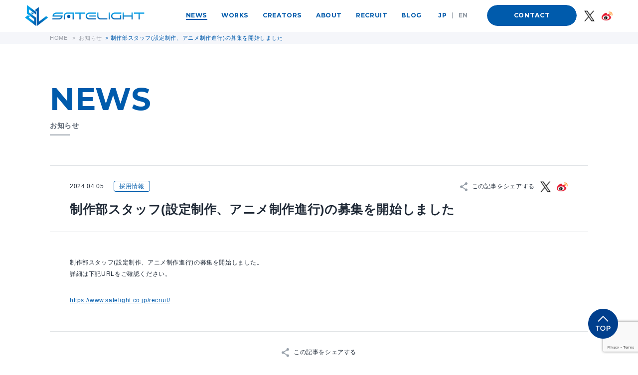

--- FILE ---
content_type: text/html; charset=UTF-8
request_url: https://www.satelight.co.jp/recruit_news/%E5%88%B6%E4%BD%9C%E9%83%A8%E3%82%B9%E3%82%BF%E3%83%83%E3%83%95%E8%A8%AD%E5%AE%9A%E5%88%B6%E4%BD%9C%E3%80%81%E3%82%A2%E3%83%8B%E3%83%A1%E5%88%B6%E4%BD%9C%E9%80%B2%E8%A1%8C%E3%81%AE%E5%8B%9F%E9%9B%86/
body_size: 49704
content:
<!DOCTYPE html>
<html lang="ja">
<head prefix="og: https://ogp.me/ns# fb: https://ogp.me/ns/fb#">
<meta charset="UTF-8">
<meta http-equiv="X-UA-Compatible" content="IE=edge">



<!-- OGP -->
<meta property="og:type" content="website">
<meta property="og:url" content="https://www.satelight.co.jp">
<meta property="og:site_name" content="株式会社サテライト">
<meta property="og:title" content="株式会社サテライト">
<meta property="og:description" content="アニメーションの企画・制作。会社概要、作品紹介。-マクロスＦ、アクエリオンＥＶＯＬ、モーレツ宇宙海賊、ＡＫＢ００４８-等">
<meta property="og:image" content="https://www.satelight.co.jp/wp-content/themes/satelight_wp/images/common/ogp.png">
<!-- //OGP -->

<link rel="shortcut icon" href="https://www.satelight.co.jp/wp-content/themes/satelight_wp/images/common/favicon.ico" /> 

<meta name="format-detection" content="telephone=no,address=no,email=no">
<script>
if ((navigator.userAgent.indexOf('iPhone') > 0) || navigator.userAgent.indexOf('iPod') > 0 || navigator.userAgent.indexOf('Android') > 0) {
        //iPhone、iPod、Androidの設定
        // document.write('<meta name="viewport" content="width=device-width,initial-scale=1.0,minimum-scale=1.0,user-scalable=no">');
        //cascade 20211122
        document.write('<meta name="viewport" content="width=device-width,initial-scale=1.0,minimum-scale=1.0,user-scalable=yes">');
    }else{
        //それ以外（PC、iPadなど）の設定
        document.write('<meta name="viewport" content="width=1010,initial-scale=1.0,minimum-scale=1.0">');
    }
</script>

<!-- CSS -->
<link rel="stylesheet" type="text/css" href="https://www.satelight.co.jp/wp-content/themes/satelight_wp/css/swiper.css" />
<link rel="stylesheet" type="text/css" href="https://www.satelight.co.jp/wp-content/themes/satelight_wp/style.css" />

<link rel="stylesheet" type="text/css" href="https://www.satelight.co.jp/wp-content/themes/satelight_wp/css/slick.css" />
<link rel="stylesheet" type="text/css" href="https://www.satelight.co.jp/wp-content/themes/satelight_wp/css/slick-theme.css" />
<link rel="stylesheet" type="text/css" href="https://www.satelight.co.jp/wp-content/themes/satelight_wp/css/swiper.css" />
<link rel="stylesheet" type="text/css" href="https://www.satelight.co.jp/wp-content/themes/satelight_wp/style.css" />
<!-- //CSS -->

<!-- font-awesome -->
<link href="https://maxcdn.bootstrapcdn.com/font-awesome/4.3.0/css/font-awesome.min.css" rel="stylesheet">
<!-- //font-awesome -->

<!-- webfont -->
<link href="https://fonts.googleapis.com/css?family=Montserrat:400,500,700,800,900" rel="stylesheet">
<link href="https://fonts.googleapis.com/css?family=Source+Sans+Pro:400,700" rel="stylesheet">
<!-- //webfont -->

<!-- jQuery -->
<script src="https://ajax.googleapis.com/ajax/libs/jquery/2.1.4/jquery.min.js"></script>
<script>
window.jQuery || document.write('<script src="https://www.satelight.co.jp/wp-content/themes/satelight_wp/js/jquery-2.1.4.min.js"><\/script>')
</script>
<!-- //jQuery -->


<script src="https://www.satelight.co.jp/wp-content/themes/satelight_wp/js/common.js"></script>


<!-- analytics -->
<!-- Global site tag (gtag.js) - Google Analytics -->
<script async src="https://www.googletagmanager.com/gtag/js?id=G-78VEFH13M6"></script>
<script>
  window.dataLayer = window.dataLayer || [];
  function gtag(){dataLayer.push(arguments);}
  gtag('js', new Date());

  gtag('config', 'G-78VEFH13M6');
  gtag('config', 'UA-207519105-1');
</script>
<!-- //analytics -->



		<!-- All in One SEO 4.6.5 - aioseo.com -->
		<title>制作部スタッフ(設定制作、アニメ制作進行)の募集を開始しました | 株式会社サテライト</title>
		<meta name="robots" content="max-image-preview:large" />
		<link rel="canonical" href="https://www.satelight.co.jp/recruit_news/%e5%88%b6%e4%bd%9c%e9%83%a8%e3%82%b9%e3%82%bf%e3%83%83%e3%83%95%e8%a8%ad%e5%ae%9a%e5%88%b6%e4%bd%9c%e3%80%81%e3%82%a2%e3%83%8b%e3%83%a1%e5%88%b6%e4%bd%9c%e9%80%b2%e8%a1%8c%e3%81%ae%e5%8b%9f%e9%9b%86/" />
		<meta name="generator" content="All in One SEO (AIOSEO) 4.6.5" />
		<meta property="og:locale" content="ja_JP" />
		<meta property="og:site_name" content="株式会社サテライト |" />
		<meta property="og:type" content="article" />
		<meta property="og:title" content="制作部スタッフ(設定制作、アニメ制作進行)の募集を開始しました | 株式会社サテライト" />
		<meta property="og:url" content="https://www.satelight.co.jp/recruit_news/%e5%88%b6%e4%bd%9c%e9%83%a8%e3%82%b9%e3%82%bf%e3%83%83%e3%83%95%e8%a8%ad%e5%ae%9a%e5%88%b6%e4%bd%9c%e3%80%81%e3%82%a2%e3%83%8b%e3%83%a1%e5%88%b6%e4%bd%9c%e9%80%b2%e8%a1%8c%e3%81%ae%e5%8b%9f%e9%9b%86/" />
		<meta property="article:published_time" content="2024-04-05T09:28:11+00:00" />
		<meta property="article:modified_time" content="2024-04-05T09:28:11+00:00" />
		<meta name="twitter:card" content="summary_large_image" />
		<meta name="twitter:title" content="制作部スタッフ(設定制作、アニメ制作進行)の募集を開始しました | 株式会社サテライト" />
		<script type="application/ld+json" class="aioseo-schema">
			{"@context":"https:\/\/schema.org","@graph":[{"@type":"Article","@id":"https:\/\/www.satelight.co.jp\/recruit_news\/%e5%88%b6%e4%bd%9c%e9%83%a8%e3%82%b9%e3%82%bf%e3%83%83%e3%83%95%e8%a8%ad%e5%ae%9a%e5%88%b6%e4%bd%9c%e3%80%81%e3%82%a2%e3%83%8b%e3%83%a1%e5%88%b6%e4%bd%9c%e9%80%b2%e8%a1%8c%e3%81%ae%e5%8b%9f%e9%9b%86\/#article","name":"\u5236\u4f5c\u90e8\u30b9\u30bf\u30c3\u30d5(\u8a2d\u5b9a\u5236\u4f5c\u3001\u30a2\u30cb\u30e1\u5236\u4f5c\u9032\u884c)\u306e\u52df\u96c6\u3092\u958b\u59cb\u3057\u307e\u3057\u305f | \u682a\u5f0f\u4f1a\u793e\u30b5\u30c6\u30e9\u30a4\u30c8","headline":"\u5236\u4f5c\u90e8\u30b9\u30bf\u30c3\u30d5(\u8a2d\u5b9a\u5236\u4f5c\u3001\u30a2\u30cb\u30e1\u5236\u4f5c\u9032\u884c)\u306e\u52df\u96c6\u3092\u958b\u59cb\u3057\u307e\u3057\u305f","author":{"@id":"https:\/\/www.satelight.co.jp\/author\/admin\/#author"},"publisher":{"@id":"https:\/\/www.satelight.co.jp\/#organization"},"datePublished":"2024-04-05T18:28:11+09:00","dateModified":"2024-04-05T18:28:11+09:00","inLanguage":"ja","mainEntityOfPage":{"@id":"https:\/\/www.satelight.co.jp\/recruit_news\/%e5%88%b6%e4%bd%9c%e9%83%a8%e3%82%b9%e3%82%bf%e3%83%83%e3%83%95%e8%a8%ad%e5%ae%9a%e5%88%b6%e4%bd%9c%e3%80%81%e3%82%a2%e3%83%8b%e3%83%a1%e5%88%b6%e4%bd%9c%e9%80%b2%e8%a1%8c%e3%81%ae%e5%8b%9f%e9%9b%86\/#webpage"},"isPartOf":{"@id":"https:\/\/www.satelight.co.jp\/recruit_news\/%e5%88%b6%e4%bd%9c%e9%83%a8%e3%82%b9%e3%82%bf%e3%83%83%e3%83%95%e8%a8%ad%e5%ae%9a%e5%88%b6%e4%bd%9c%e3%80%81%e3%82%a2%e3%83%8b%e3%83%a1%e5%88%b6%e4%bd%9c%e9%80%b2%e8%a1%8c%e3%81%ae%e5%8b%9f%e9%9b%86\/#webpage"},"articleSection":"\u63a1\u7528\u60c5\u5831"},{"@type":"BreadcrumbList","@id":"https:\/\/www.satelight.co.jp\/recruit_news\/%e5%88%b6%e4%bd%9c%e9%83%a8%e3%82%b9%e3%82%bf%e3%83%83%e3%83%95%e8%a8%ad%e5%ae%9a%e5%88%b6%e4%bd%9c%e3%80%81%e3%82%a2%e3%83%8b%e3%83%a1%e5%88%b6%e4%bd%9c%e9%80%b2%e8%a1%8c%e3%81%ae%e5%8b%9f%e9%9b%86\/#breadcrumblist","itemListElement":[{"@type":"ListItem","@id":"https:\/\/www.satelight.co.jp\/#listItem","position":1,"name":"\u5bb6","item":"https:\/\/www.satelight.co.jp\/","nextItem":"https:\/\/www.satelight.co.jp\/recruit_news\/#listItem"},{"@type":"ListItem","@id":"https:\/\/www.satelight.co.jp\/recruit_news\/#listItem","position":2,"name":"\u63a1\u7528\u60c5\u5831","item":"https:\/\/www.satelight.co.jp\/recruit_news\/","nextItem":"https:\/\/www.satelight.co.jp\/recruit_news\/%e5%88%b6%e4%bd%9c%e9%83%a8%e3%82%b9%e3%82%bf%e3%83%83%e3%83%95%e8%a8%ad%e5%ae%9a%e5%88%b6%e4%bd%9c%e3%80%81%e3%82%a2%e3%83%8b%e3%83%a1%e5%88%b6%e4%bd%9c%e9%80%b2%e8%a1%8c%e3%81%ae%e5%8b%9f%e9%9b%86\/#listItem","previousItem":"https:\/\/www.satelight.co.jp\/#listItem"},{"@type":"ListItem","@id":"https:\/\/www.satelight.co.jp\/recruit_news\/%e5%88%b6%e4%bd%9c%e9%83%a8%e3%82%b9%e3%82%bf%e3%83%83%e3%83%95%e8%a8%ad%e5%ae%9a%e5%88%b6%e4%bd%9c%e3%80%81%e3%82%a2%e3%83%8b%e3%83%a1%e5%88%b6%e4%bd%9c%e9%80%b2%e8%a1%8c%e3%81%ae%e5%8b%9f%e9%9b%86\/#listItem","position":3,"name":"\u5236\u4f5c\u90e8\u30b9\u30bf\u30c3\u30d5(\u8a2d\u5b9a\u5236\u4f5c\u3001\u30a2\u30cb\u30e1\u5236\u4f5c\u9032\u884c)\u306e\u52df\u96c6\u3092\u958b\u59cb\u3057\u307e\u3057\u305f","previousItem":"https:\/\/www.satelight.co.jp\/recruit_news\/#listItem"}]},{"@type":"Organization","@id":"https:\/\/www.satelight.co.jp\/#organization","name":"\u682a\u5f0f\u4f1a\u793e\u30b5\u30c6\u30e9\u30a4\u30c8","url":"https:\/\/www.satelight.co.jp\/"},{"@type":"Person","@id":"https:\/\/www.satelight.co.jp\/author\/admin\/#author","url":"https:\/\/www.satelight.co.jp\/author\/admin\/","name":"admin","image":{"@type":"ImageObject","@id":"https:\/\/www.satelight.co.jp\/recruit_news\/%e5%88%b6%e4%bd%9c%e9%83%a8%e3%82%b9%e3%82%bf%e3%83%83%e3%83%95%e8%a8%ad%e5%ae%9a%e5%88%b6%e4%bd%9c%e3%80%81%e3%82%a2%e3%83%8b%e3%83%a1%e5%88%b6%e4%bd%9c%e9%80%b2%e8%a1%8c%e3%81%ae%e5%8b%9f%e9%9b%86\/#authorImage","url":"https:\/\/secure.gravatar.com\/avatar\/62f36feaa1f4afe23097c26be88b8ff8?s=96&d=mm&r=g","width":96,"height":96,"caption":"admin"}},{"@type":"WebPage","@id":"https:\/\/www.satelight.co.jp\/recruit_news\/%e5%88%b6%e4%bd%9c%e9%83%a8%e3%82%b9%e3%82%bf%e3%83%83%e3%83%95%e8%a8%ad%e5%ae%9a%e5%88%b6%e4%bd%9c%e3%80%81%e3%82%a2%e3%83%8b%e3%83%a1%e5%88%b6%e4%bd%9c%e9%80%b2%e8%a1%8c%e3%81%ae%e5%8b%9f%e9%9b%86\/#webpage","url":"https:\/\/www.satelight.co.jp\/recruit_news\/%e5%88%b6%e4%bd%9c%e9%83%a8%e3%82%b9%e3%82%bf%e3%83%83%e3%83%95%e8%a8%ad%e5%ae%9a%e5%88%b6%e4%bd%9c%e3%80%81%e3%82%a2%e3%83%8b%e3%83%a1%e5%88%b6%e4%bd%9c%e9%80%b2%e8%a1%8c%e3%81%ae%e5%8b%9f%e9%9b%86\/","name":"\u5236\u4f5c\u90e8\u30b9\u30bf\u30c3\u30d5(\u8a2d\u5b9a\u5236\u4f5c\u3001\u30a2\u30cb\u30e1\u5236\u4f5c\u9032\u884c)\u306e\u52df\u96c6\u3092\u958b\u59cb\u3057\u307e\u3057\u305f | \u682a\u5f0f\u4f1a\u793e\u30b5\u30c6\u30e9\u30a4\u30c8","inLanguage":"ja","isPartOf":{"@id":"https:\/\/www.satelight.co.jp\/#website"},"breadcrumb":{"@id":"https:\/\/www.satelight.co.jp\/recruit_news\/%e5%88%b6%e4%bd%9c%e9%83%a8%e3%82%b9%e3%82%bf%e3%83%83%e3%83%95%e8%a8%ad%e5%ae%9a%e5%88%b6%e4%bd%9c%e3%80%81%e3%82%a2%e3%83%8b%e3%83%a1%e5%88%b6%e4%bd%9c%e9%80%b2%e8%a1%8c%e3%81%ae%e5%8b%9f%e9%9b%86\/#breadcrumblist"},"author":{"@id":"https:\/\/www.satelight.co.jp\/author\/admin\/#author"},"creator":{"@id":"https:\/\/www.satelight.co.jp\/author\/admin\/#author"},"datePublished":"2024-04-05T18:28:11+09:00","dateModified":"2024-04-05T18:28:11+09:00"},{"@type":"WebSite","@id":"https:\/\/www.satelight.co.jp\/#website","url":"https:\/\/www.satelight.co.jp\/","name":"\u682a\u5f0f\u4f1a\u793e\u30b5\u30c6\u30e9\u30a4\u30c8","inLanguage":"ja","publisher":{"@id":"https:\/\/www.satelight.co.jp\/#organization"}}]}
		</script>
		<!-- All in One SEO -->

<script type="text/javascript">
/* <![CDATA[ */
window._wpemojiSettings = {"baseUrl":"https:\/\/s.w.org\/images\/core\/emoji\/15.0.3\/72x72\/","ext":".png","svgUrl":"https:\/\/s.w.org\/images\/core\/emoji\/15.0.3\/svg\/","svgExt":".svg","source":{"concatemoji":"https:\/\/www.satelight.co.jp\/wp-includes\/js\/wp-emoji-release.min.js?ver=6.5.4"}};
/*! This file is auto-generated */
!function(i,n){var o,s,e;function c(e){try{var t={supportTests:e,timestamp:(new Date).valueOf()};sessionStorage.setItem(o,JSON.stringify(t))}catch(e){}}function p(e,t,n){e.clearRect(0,0,e.canvas.width,e.canvas.height),e.fillText(t,0,0);var t=new Uint32Array(e.getImageData(0,0,e.canvas.width,e.canvas.height).data),r=(e.clearRect(0,0,e.canvas.width,e.canvas.height),e.fillText(n,0,0),new Uint32Array(e.getImageData(0,0,e.canvas.width,e.canvas.height).data));return t.every(function(e,t){return e===r[t]})}function u(e,t,n){switch(t){case"flag":return n(e,"\ud83c\udff3\ufe0f\u200d\u26a7\ufe0f","\ud83c\udff3\ufe0f\u200b\u26a7\ufe0f")?!1:!n(e,"\ud83c\uddfa\ud83c\uddf3","\ud83c\uddfa\u200b\ud83c\uddf3")&&!n(e,"\ud83c\udff4\udb40\udc67\udb40\udc62\udb40\udc65\udb40\udc6e\udb40\udc67\udb40\udc7f","\ud83c\udff4\u200b\udb40\udc67\u200b\udb40\udc62\u200b\udb40\udc65\u200b\udb40\udc6e\u200b\udb40\udc67\u200b\udb40\udc7f");case"emoji":return!n(e,"\ud83d\udc26\u200d\u2b1b","\ud83d\udc26\u200b\u2b1b")}return!1}function f(e,t,n){var r="undefined"!=typeof WorkerGlobalScope&&self instanceof WorkerGlobalScope?new OffscreenCanvas(300,150):i.createElement("canvas"),a=r.getContext("2d",{willReadFrequently:!0}),o=(a.textBaseline="top",a.font="600 32px Arial",{});return e.forEach(function(e){o[e]=t(a,e,n)}),o}function t(e){var t=i.createElement("script");t.src=e,t.defer=!0,i.head.appendChild(t)}"undefined"!=typeof Promise&&(o="wpEmojiSettingsSupports",s=["flag","emoji"],n.supports={everything:!0,everythingExceptFlag:!0},e=new Promise(function(e){i.addEventListener("DOMContentLoaded",e,{once:!0})}),new Promise(function(t){var n=function(){try{var e=JSON.parse(sessionStorage.getItem(o));if("object"==typeof e&&"number"==typeof e.timestamp&&(new Date).valueOf()<e.timestamp+604800&&"object"==typeof e.supportTests)return e.supportTests}catch(e){}return null}();if(!n){if("undefined"!=typeof Worker&&"undefined"!=typeof OffscreenCanvas&&"undefined"!=typeof URL&&URL.createObjectURL&&"undefined"!=typeof Blob)try{var e="postMessage("+f.toString()+"("+[JSON.stringify(s),u.toString(),p.toString()].join(",")+"));",r=new Blob([e],{type:"text/javascript"}),a=new Worker(URL.createObjectURL(r),{name:"wpTestEmojiSupports"});return void(a.onmessage=function(e){c(n=e.data),a.terminate(),t(n)})}catch(e){}c(n=f(s,u,p))}t(n)}).then(function(e){for(var t in e)n.supports[t]=e[t],n.supports.everything=n.supports.everything&&n.supports[t],"flag"!==t&&(n.supports.everythingExceptFlag=n.supports.everythingExceptFlag&&n.supports[t]);n.supports.everythingExceptFlag=n.supports.everythingExceptFlag&&!n.supports.flag,n.DOMReady=!1,n.readyCallback=function(){n.DOMReady=!0}}).then(function(){return e}).then(function(){var e;n.supports.everything||(n.readyCallback(),(e=n.source||{}).concatemoji?t(e.concatemoji):e.wpemoji&&e.twemoji&&(t(e.twemoji),t(e.wpemoji)))}))}((window,document),window._wpemojiSettings);
/* ]]> */
</script>
<style id='wp-emoji-styles-inline-css' type='text/css'>

	img.wp-smiley, img.emoji {
		display: inline !important;
		border: none !important;
		box-shadow: none !important;
		height: 1em !important;
		width: 1em !important;
		margin: 0 0.07em !important;
		vertical-align: -0.1em !important;
		background: none !important;
		padding: 0 !important;
	}
</style>
<link rel='stylesheet' id='wp-block-library-css' href='https://www.satelight.co.jp/wp-includes/css/dist/block-library/style.min.css?ver=6.5.4' type='text/css' media='all' />
<style id='classic-theme-styles-inline-css' type='text/css'>
/*! This file is auto-generated */
.wp-block-button__link{color:#fff;background-color:#32373c;border-radius:9999px;box-shadow:none;text-decoration:none;padding:calc(.667em + 2px) calc(1.333em + 2px);font-size:1.125em}.wp-block-file__button{background:#32373c;color:#fff;text-decoration:none}
</style>
<style id='global-styles-inline-css' type='text/css'>
body{--wp--preset--color--black: #000000;--wp--preset--color--cyan-bluish-gray: #abb8c3;--wp--preset--color--white: #ffffff;--wp--preset--color--pale-pink: #f78da7;--wp--preset--color--vivid-red: #cf2e2e;--wp--preset--color--luminous-vivid-orange: #ff6900;--wp--preset--color--luminous-vivid-amber: #fcb900;--wp--preset--color--light-green-cyan: #7bdcb5;--wp--preset--color--vivid-green-cyan: #00d084;--wp--preset--color--pale-cyan-blue: #8ed1fc;--wp--preset--color--vivid-cyan-blue: #0693e3;--wp--preset--color--vivid-purple: #9b51e0;--wp--preset--gradient--vivid-cyan-blue-to-vivid-purple: linear-gradient(135deg,rgba(6,147,227,1) 0%,rgb(155,81,224) 100%);--wp--preset--gradient--light-green-cyan-to-vivid-green-cyan: linear-gradient(135deg,rgb(122,220,180) 0%,rgb(0,208,130) 100%);--wp--preset--gradient--luminous-vivid-amber-to-luminous-vivid-orange: linear-gradient(135deg,rgba(252,185,0,1) 0%,rgba(255,105,0,1) 100%);--wp--preset--gradient--luminous-vivid-orange-to-vivid-red: linear-gradient(135deg,rgba(255,105,0,1) 0%,rgb(207,46,46) 100%);--wp--preset--gradient--very-light-gray-to-cyan-bluish-gray: linear-gradient(135deg,rgb(238,238,238) 0%,rgb(169,184,195) 100%);--wp--preset--gradient--cool-to-warm-spectrum: linear-gradient(135deg,rgb(74,234,220) 0%,rgb(151,120,209) 20%,rgb(207,42,186) 40%,rgb(238,44,130) 60%,rgb(251,105,98) 80%,rgb(254,248,76) 100%);--wp--preset--gradient--blush-light-purple: linear-gradient(135deg,rgb(255,206,236) 0%,rgb(152,150,240) 100%);--wp--preset--gradient--blush-bordeaux: linear-gradient(135deg,rgb(254,205,165) 0%,rgb(254,45,45) 50%,rgb(107,0,62) 100%);--wp--preset--gradient--luminous-dusk: linear-gradient(135deg,rgb(255,203,112) 0%,rgb(199,81,192) 50%,rgb(65,88,208) 100%);--wp--preset--gradient--pale-ocean: linear-gradient(135deg,rgb(255,245,203) 0%,rgb(182,227,212) 50%,rgb(51,167,181) 100%);--wp--preset--gradient--electric-grass: linear-gradient(135deg,rgb(202,248,128) 0%,rgb(113,206,126) 100%);--wp--preset--gradient--midnight: linear-gradient(135deg,rgb(2,3,129) 0%,rgb(40,116,252) 100%);--wp--preset--font-size--small: 13px;--wp--preset--font-size--medium: 20px;--wp--preset--font-size--large: 36px;--wp--preset--font-size--x-large: 42px;--wp--preset--spacing--20: 0.44rem;--wp--preset--spacing--30: 0.67rem;--wp--preset--spacing--40: 1rem;--wp--preset--spacing--50: 1.5rem;--wp--preset--spacing--60: 2.25rem;--wp--preset--spacing--70: 3.38rem;--wp--preset--spacing--80: 5.06rem;--wp--preset--shadow--natural: 6px 6px 9px rgba(0, 0, 0, 0.2);--wp--preset--shadow--deep: 12px 12px 50px rgba(0, 0, 0, 0.4);--wp--preset--shadow--sharp: 6px 6px 0px rgba(0, 0, 0, 0.2);--wp--preset--shadow--outlined: 6px 6px 0px -3px rgba(255, 255, 255, 1), 6px 6px rgba(0, 0, 0, 1);--wp--preset--shadow--crisp: 6px 6px 0px rgba(0, 0, 0, 1);}:where(.is-layout-flex){gap: 0.5em;}:where(.is-layout-grid){gap: 0.5em;}body .is-layout-flex{display: flex;}body .is-layout-flex{flex-wrap: wrap;align-items: center;}body .is-layout-flex > *{margin: 0;}body .is-layout-grid{display: grid;}body .is-layout-grid > *{margin: 0;}:where(.wp-block-columns.is-layout-flex){gap: 2em;}:where(.wp-block-columns.is-layout-grid){gap: 2em;}:where(.wp-block-post-template.is-layout-flex){gap: 1.25em;}:where(.wp-block-post-template.is-layout-grid){gap: 1.25em;}.has-black-color{color: var(--wp--preset--color--black) !important;}.has-cyan-bluish-gray-color{color: var(--wp--preset--color--cyan-bluish-gray) !important;}.has-white-color{color: var(--wp--preset--color--white) !important;}.has-pale-pink-color{color: var(--wp--preset--color--pale-pink) !important;}.has-vivid-red-color{color: var(--wp--preset--color--vivid-red) !important;}.has-luminous-vivid-orange-color{color: var(--wp--preset--color--luminous-vivid-orange) !important;}.has-luminous-vivid-amber-color{color: var(--wp--preset--color--luminous-vivid-amber) !important;}.has-light-green-cyan-color{color: var(--wp--preset--color--light-green-cyan) !important;}.has-vivid-green-cyan-color{color: var(--wp--preset--color--vivid-green-cyan) !important;}.has-pale-cyan-blue-color{color: var(--wp--preset--color--pale-cyan-blue) !important;}.has-vivid-cyan-blue-color{color: var(--wp--preset--color--vivid-cyan-blue) !important;}.has-vivid-purple-color{color: var(--wp--preset--color--vivid-purple) !important;}.has-black-background-color{background-color: var(--wp--preset--color--black) !important;}.has-cyan-bluish-gray-background-color{background-color: var(--wp--preset--color--cyan-bluish-gray) !important;}.has-white-background-color{background-color: var(--wp--preset--color--white) !important;}.has-pale-pink-background-color{background-color: var(--wp--preset--color--pale-pink) !important;}.has-vivid-red-background-color{background-color: var(--wp--preset--color--vivid-red) !important;}.has-luminous-vivid-orange-background-color{background-color: var(--wp--preset--color--luminous-vivid-orange) !important;}.has-luminous-vivid-amber-background-color{background-color: var(--wp--preset--color--luminous-vivid-amber) !important;}.has-light-green-cyan-background-color{background-color: var(--wp--preset--color--light-green-cyan) !important;}.has-vivid-green-cyan-background-color{background-color: var(--wp--preset--color--vivid-green-cyan) !important;}.has-pale-cyan-blue-background-color{background-color: var(--wp--preset--color--pale-cyan-blue) !important;}.has-vivid-cyan-blue-background-color{background-color: var(--wp--preset--color--vivid-cyan-blue) !important;}.has-vivid-purple-background-color{background-color: var(--wp--preset--color--vivid-purple) !important;}.has-black-border-color{border-color: var(--wp--preset--color--black) !important;}.has-cyan-bluish-gray-border-color{border-color: var(--wp--preset--color--cyan-bluish-gray) !important;}.has-white-border-color{border-color: var(--wp--preset--color--white) !important;}.has-pale-pink-border-color{border-color: var(--wp--preset--color--pale-pink) !important;}.has-vivid-red-border-color{border-color: var(--wp--preset--color--vivid-red) !important;}.has-luminous-vivid-orange-border-color{border-color: var(--wp--preset--color--luminous-vivid-orange) !important;}.has-luminous-vivid-amber-border-color{border-color: var(--wp--preset--color--luminous-vivid-amber) !important;}.has-light-green-cyan-border-color{border-color: var(--wp--preset--color--light-green-cyan) !important;}.has-vivid-green-cyan-border-color{border-color: var(--wp--preset--color--vivid-green-cyan) !important;}.has-pale-cyan-blue-border-color{border-color: var(--wp--preset--color--pale-cyan-blue) !important;}.has-vivid-cyan-blue-border-color{border-color: var(--wp--preset--color--vivid-cyan-blue) !important;}.has-vivid-purple-border-color{border-color: var(--wp--preset--color--vivid-purple) !important;}.has-vivid-cyan-blue-to-vivid-purple-gradient-background{background: var(--wp--preset--gradient--vivid-cyan-blue-to-vivid-purple) !important;}.has-light-green-cyan-to-vivid-green-cyan-gradient-background{background: var(--wp--preset--gradient--light-green-cyan-to-vivid-green-cyan) !important;}.has-luminous-vivid-amber-to-luminous-vivid-orange-gradient-background{background: var(--wp--preset--gradient--luminous-vivid-amber-to-luminous-vivid-orange) !important;}.has-luminous-vivid-orange-to-vivid-red-gradient-background{background: var(--wp--preset--gradient--luminous-vivid-orange-to-vivid-red) !important;}.has-very-light-gray-to-cyan-bluish-gray-gradient-background{background: var(--wp--preset--gradient--very-light-gray-to-cyan-bluish-gray) !important;}.has-cool-to-warm-spectrum-gradient-background{background: var(--wp--preset--gradient--cool-to-warm-spectrum) !important;}.has-blush-light-purple-gradient-background{background: var(--wp--preset--gradient--blush-light-purple) !important;}.has-blush-bordeaux-gradient-background{background: var(--wp--preset--gradient--blush-bordeaux) !important;}.has-luminous-dusk-gradient-background{background: var(--wp--preset--gradient--luminous-dusk) !important;}.has-pale-ocean-gradient-background{background: var(--wp--preset--gradient--pale-ocean) !important;}.has-electric-grass-gradient-background{background: var(--wp--preset--gradient--electric-grass) !important;}.has-midnight-gradient-background{background: var(--wp--preset--gradient--midnight) !important;}.has-small-font-size{font-size: var(--wp--preset--font-size--small) !important;}.has-medium-font-size{font-size: var(--wp--preset--font-size--medium) !important;}.has-large-font-size{font-size: var(--wp--preset--font-size--large) !important;}.has-x-large-font-size{font-size: var(--wp--preset--font-size--x-large) !important;}
.wp-block-navigation a:where(:not(.wp-element-button)){color: inherit;}
:where(.wp-block-post-template.is-layout-flex){gap: 1.25em;}:where(.wp-block-post-template.is-layout-grid){gap: 1.25em;}
:where(.wp-block-columns.is-layout-flex){gap: 2em;}:where(.wp-block-columns.is-layout-grid){gap: 2em;}
.wp-block-pullquote{font-size: 1.5em;line-height: 1.6;}
</style>
<link rel='stylesheet' id='contact-form-7-css' href='https://www.satelight.co.jp/wp-content/plugins/contact-form-7/includes/css/styles.css?ver=5.9.6' type='text/css' media='all' />
<link rel='stylesheet' id='jquery-ui-dialog-min-css-css' href='https://www.satelight.co.jp/wp-includes/css/jquery-ui-dialog.min.css?ver=6.5.4' type='text/css' media='all' />
<link rel='stylesheet' id='contact-form-7-confirm-plus-css' href='https://www.satelight.co.jp/wp-content/plugins/confirm-plus-contact-form-7/assets/css/styles.css?ver=20240621_061105' type='text/css' media='all' />
<link rel='stylesheet' id='tcd-maps-css' href='https://www.satelight.co.jp/wp-content/plugins/tcd-google-maps/admin.css?ver=6.5.4' type='text/css' media='all' />
<link rel='stylesheet' id='fancybox-css' href='https://www.satelight.co.jp/wp-content/plugins/easy-fancybox/fancybox/1.5.4/jquery.fancybox.min.css?ver=6.5.4' type='text/css' media='screen' />
<link rel='stylesheet' id='cf7cf-style-css' href='https://www.satelight.co.jp/wp-content/plugins/cf7-conditional-fields/style.css?ver=2.4.12' type='text/css' media='all' />
<script type="text/javascript" src="https://www.satelight.co.jp/wp-includes/js/jquery/jquery.min.js?ver=3.7.1" id="jquery-core-js"></script>
<script type="text/javascript" src="https://www.satelight.co.jp/wp-includes/js/jquery/jquery-migrate.min.js?ver=3.4.1" id="jquery-migrate-js"></script>
<link rel="https://api.w.org/" href="https://www.satelight.co.jp/wp-json/" /><link rel="alternate" type="application/json" href="https://www.satelight.co.jp/wp-json/wp/v2/posts/1889" /><link rel='shortlink' href='https://www.satelight.co.jp/?p=1889' />
<link rel="alternate" type="application/json+oembed" href="https://www.satelight.co.jp/wp-json/oembed/1.0/embed?url=https%3A%2F%2Fwww.satelight.co.jp%2Frecruit_news%2F%25e5%2588%25b6%25e4%25bd%259c%25e9%2583%25a8%25e3%2582%25b9%25e3%2582%25bf%25e3%2583%2583%25e3%2583%2595%25e8%25a8%25ad%25e5%25ae%259a%25e5%2588%25b6%25e4%25bd%259c%25e3%2580%2581%25e3%2582%25a2%25e3%2583%258b%25e3%2583%25a1%25e5%2588%25b6%25e4%25bd%259c%25e9%2580%25b2%25e8%25a1%258c%25e3%2581%25ae%25e5%258b%259f%25e9%259b%2586%2F" />
<link rel="alternate" type="text/xml+oembed" href="https://www.satelight.co.jp/wp-json/oembed/1.0/embed?url=https%3A%2F%2Fwww.satelight.co.jp%2Frecruit_news%2F%25e5%2588%25b6%25e4%25bd%259c%25e9%2583%25a8%25e3%2582%25b9%25e3%2582%25bf%25e3%2583%2583%25e3%2583%2595%25e8%25a8%25ad%25e5%25ae%259a%25e5%2588%25b6%25e4%25bd%259c%25e3%2580%2581%25e3%2582%25a2%25e3%2583%258b%25e3%2583%25a1%25e5%2588%25b6%25e4%25bd%259c%25e9%2580%25b2%25e8%25a1%258c%25e3%2581%25ae%25e5%258b%259f%25e9%259b%2586%2F&#038;format=xml" />
<style type="text/css">.recentcomments a{display:inline !important;padding:0 !important;margin:0 !important;}</style>		<style type="text/css" id="wp-custom-css">
			.info_area .right_box .info_box .official_site a{
	color:#005bac;
	text-decoration: underline;
}		</style>
		</head>

<body>



<div id="Page">


<!--==========================
Header
============================-->
<header id="Header" class="under" role=”banner”>

  <div class="header_top cf">

    <h1 class="logo">
      <a href="https://www.satelight.co.jp"><img src="https://www.satelight.co.jp/wp-content/themes/satelight_wp/images/common/logo_01.png" width="240" alt="SATELIGHT"></a>
    </h1>

    <!-- ~~~ グローバルナビ ~~~ -->
    <div class="global_navi" role=”navigation”>

      <div class="global_navi_inner cf">

        <!-- ナビ -->
        <nav id="Navi">
          <ul class="cf st_nav">
            <li class="sp">
            <a href="https://www.satelight.co.jp">TOP</a>
            </li>
            <li>
            <a href="https://www.satelight.co.jp/news/" 
                            class="active"                          >NEWS</a>
            </li>
            <li>
            <a href="https://www.satelight.co.jp/works/" >WORKS</a>
            </li>
            <li>
            <a href="https://www.satelight.co.jp/creators/" >CREATORS</a>
            </li>
            <li>
            <a href="https://www.satelight.co.jp/about/" >ABOUT</a>
            </li>
            <li>
            <a href="https://www.satelight.co.jp/recruit/" >RECRUIT</a>
            </li>
            <li>
            <a href="https://www.satelight.co.jp/blog/" >BLOG</a>
            </li>
            <li class="sp">
            <a href="https://www.satelight.co.jp/contact/">CONTACT</a>
            </li>
          </ul>
          <ul class="cf lang_nav">
            <li class="active"><a href="https://www.satelight.co.jp">JP</a></li>
            <li>|</li>
            <li><a href="https://www.satelight.co.jp/en/">EN</a></li>
          </ul>
          <p class="contact pc">
            <a class="btn_blue" href="https://www.satelight.co.jp/contact/">CONTACT</a>
          </p>
          <div class="head_sns_box pc">
          <ul>
                        <li><a href="https://twitter.com/satelight_inc" target="_blank">
          <!--   <img src="https://www.satelight.co.jp/wp-content/themes/satelight_wp/images/common/sns_icon_tw_blue.png" width="24" alt="twitter">  -->
            <img src="https://www.satelight.co.jp/wp-content/themes/satelight_wp/images/common/sns_icon_x_white.png" width="24" alt="x">
            </a></li>
            <li><a href="https://weibo.com/u/7664400657" target="_blank">
							<img src="https://www.satelight.co.jp/wp-content/themes/satelight_wp/images/common/sns_icon_weibo_color.png" width="24" alt="weibo">
						</a></li>
          </ul>
        </div>
        </nav><!-- // #Navi -->
        <!-- //ナビ -->


      </div><!-- // .global_navi_inner -->

    </div><!-- // .global_navi -->
    <!-- ~~~ //グローバルナビ ~~~ -->

  </div>

  <div class="nav_box sp">
    <p class="menu-trigger"><a>
      <span></span>
      <span></span>
      <span></span>
    </a></p>
    <p>
      MENU
    </p>
  </div>


</header><!-- // #Header -->


<!--==========================
Content
============================-->
<div id="Content" class="cf">


  <div class="pankuzu cf">
    <div class="inner">
      <span property="itemListElement" typeof="ListItem"><a property="item" typeof="WebPage" title="株式会社サテライトへ移動" href="https://www.satelight.co.jp/" class="home"><span property="name">HOME</span></a><meta property="position" content="1"></span> &gt; <span property="itemListElement" typeof="ListItem"><a href="https://www.satelight.co.jp/news/"><span property="name">お知らせ</span></a> &gt; <meta property="position" content="2">制作部スタッフ(設定制作、アニメ制作進行)の募集を開始しました</span>
      
    </div>
  </div><!-- //.pankuzu -->

<!--==========================
Main
============================-->
  <main id="Main" class="news under_page" role="main">

    <h2 class="ttl_blue under_ttl">
      NEWS
      <span>お知らせ</span>
    </h2>

    <section id="Sec01">

      <div class="inner cf">


        <div class="ttl_box">

          <div class="info">
            <p class="date">2024.04.05</p>
            <p class="cat"><span>採用情報</span></p>
          </div>

          <h3 class="ttl">制作部スタッフ(設定制作、アニメ制作進行)の募集を開始しました</h3>

          <div class="sns_box">
            この記事をシェアする
                        <span>
              <a href="https://twitter.com/intent/tweet?text=%E5%88%B6%E4%BD%9C%E9%83%A8%E3%82%B9%E3%82%BF%E3%83%83%E3%83%95%28%E8%A8%AD%E5%AE%9A%E5%88%B6%E4%BD%9C%E3%80%81%E3%82%A2%E3%83%8B%E3%83%A1%E5%88%B6%E4%BD%9C%E9%80%B2%E8%A1%8C%29%E3%81%AE%E5%8B%9F%E9%9B%86%E3%82%92%E9%96%8B%E5%A7%8B%E3%81%97%E3%81%BE%E3%81%97%E3%81%9F&amp;https%3A%2F%2Fwww.satelight.co.jp%2Frecruit_news%2F%25e5%2588%25b6%25e4%25bd%259c%25e9%2583%25a8%25e3%2582%25b9%25e3%2582%25bf%25e3%2583%2583%25e3%2583%2595%25e8%25a8%25ad%25e5%25ae%259a%25e5%2588%25b6%25e4%25bd%259c%25e3%2580%2581%25e3%2582%25a2%25e3%2583%258b%25e3%2583%25a1%25e5%2588%25b6%25e4%25bd%259c%25e9%2580%25b2%25e8%25a1%258c%25e3%2581%25ae%25e5%258b%259f%25e9%259b%2586%2F&amp;url=https%3A%2F%2Fwww.satelight.co.jp%2Frecruit_news%2F%25e5%2588%25b6%25e4%25bd%259c%25e9%2583%25a8%25e3%2582%25b9%25e3%2582%25bf%25e3%2583%2583%25e3%2583%2595%25e8%25a8%25ad%25e5%25ae%259a%25e5%2588%25b6%25e4%25bd%259c%25e3%2580%2581%25e3%2582%25a2%25e3%2583%258b%25e3%2583%25a1%25e5%2588%25b6%25e4%25bd%259c%25e9%2580%25b2%25e8%25a1%258c%25e3%2581%25ae%25e5%258b%259f%25e9%259b%2586%2F"
                target="_blank" title="Xで共有">
               <!--  <img src="https://www.satelight.co.jp/wp-content/themes/satelight_wp/images/common/sns_icon_tw_blue.png" alt="twitter">  -->
                <img src="https://www.satelight.co.jp/wp-content/themes/satelight_wp/images/common/sns_icon_x_white.png" alt="x">
              </a>
            </span>
            <span>
              <a href="http://service.weibo.com/share/share.php?url=https%3A%2F%2Fwww.satelight.co.jp%2Frecruit_news%2F%25e5%2588%25b6%25e4%25bd%259c%25e9%2583%25a8%25e3%2582%25b9%25e3%2582%25bf%25e3%2583%2583%25e3%2583%2595%25e8%25a8%25ad%25e5%25ae%259a%25e5%2588%25b6%25e4%25bd%259c%25e3%2580%2581%25e3%2582%25a2%25e3%2583%258b%25e3%2583%25a1%25e5%2588%25b6%25e4%25bd%259c%25e9%2580%25b2%25e8%25a1%258c%25e3%2581%25ae%25e5%258b%259f%25e9%259b%2586%2F&amp;title=%E5%88%B6%E4%BD%9C%E9%83%A8%E3%82%B9%E3%82%BF%E3%83%83%E3%83%95%28%E8%A8%AD%E5%AE%9A%E5%88%B6%E4%BD%9C%E3%80%81%E3%82%A2%E3%83%8B%E3%83%A1%E5%88%B6%E4%BD%9C%E9%80%B2%E8%A1%8C%29%E3%81%AE%E5%8B%9F%E9%9B%86%E3%82%92%E9%96%8B%E5%A7%8B%E3%81%97%E3%81%BE%E3%81%97%E3%81%9F"
                target="_blank" title="Weiboで共有">
                <img src="https://www.satelight.co.jp/wp-content/themes/satelight_wp/images/common/sns_icon_weibo_color.png" alt="weibo">
              </a>
            </span>
          </div>
        </div>

        <div class="txt_box">

          <p>制作部スタッフ(設定制作、アニメ制作進行)の募集を開始しました。<br />
詳細は下記URLをご確認ください。</p>
<p><a href="https://www.satelight.co.jp/recruit/">https://www.satelight.co.jp/recruit/</a></p>

        </div><!-- // .txt_box -->


        <div class="sns_area">
          <p class="txt">この記事をシェアする</p>
          <p>
                        <span>
              <a href="https://twitter.com/intent/tweet?text=%E5%88%B6%E4%BD%9C%E9%83%A8%E3%82%B9%E3%82%BF%E3%83%83%E3%83%95%28%E8%A8%AD%E5%AE%9A%E5%88%B6%E4%BD%9C%E3%80%81%E3%82%A2%E3%83%8B%E3%83%A1%E5%88%B6%E4%BD%9C%E9%80%B2%E8%A1%8C%29%E3%81%AE%E5%8B%9F%E9%9B%86%E3%82%92%E9%96%8B%E5%A7%8B%E3%81%97%E3%81%BE%E3%81%97%E3%81%9F&amp;https%3A%2F%2Fwww.satelight.co.jp%2Frecruit_news%2F%25e5%2588%25b6%25e4%25bd%259c%25e9%2583%25a8%25e3%2582%25b9%25e3%2582%25bf%25e3%2583%2583%25e3%2583%2595%25e8%25a8%25ad%25e5%25ae%259a%25e5%2588%25b6%25e4%25bd%259c%25e3%2580%2581%25e3%2582%25a2%25e3%2583%258b%25e3%2583%25a1%25e5%2588%25b6%25e4%25bd%259c%25e9%2580%25b2%25e8%25a1%258c%25e3%2581%25ae%25e5%258b%259f%25e9%259b%2586%2F&amp;url=https%3A%2F%2Fwww.satelight.co.jp%2Frecruit_news%2F%25e5%2588%25b6%25e4%25bd%259c%25e9%2583%25a8%25e3%2582%25b9%25e3%2582%25bf%25e3%2583%2583%25e3%2583%2595%25e8%25a8%25ad%25e5%25ae%259a%25e5%2588%25b6%25e4%25bd%259c%25e3%2580%2581%25e3%2582%25a2%25e3%2583%258b%25e3%2583%25a1%25e5%2588%25b6%25e4%25bd%259c%25e9%2580%25b2%25e8%25a1%258c%25e3%2581%25ae%25e5%258b%259f%25e9%259b%2586%2F"
                target="_blank" title="Xで共有">
              <!--  <img src="https://www.satelight.co.jp/wp-content/themes/satelight_wp/images/common/sns_icon_tw_03.png" alt="twitter">  -->
                <img src="https://www.satelight.co.jp/wp-content/themes/satelight_wp/images/common/sns_icon_x_03.png" alt="x">
              </a>
            </span>
            <span>
              <a href="http://service.weibo.com/share/share.php?url=https%3A%2F%2Fwww.satelight.co.jp%2Frecruit_news%2F%25e5%2588%25b6%25e4%25bd%259c%25e9%2583%25a8%25e3%2582%25b9%25e3%2582%25bf%25e3%2583%2583%25e3%2583%2595%25e8%25a8%25ad%25e5%25ae%259a%25e5%2588%25b6%25e4%25bd%259c%25e3%2580%2581%25e3%2582%25a2%25e3%2583%258b%25e3%2583%25a1%25e5%2588%25b6%25e4%25bd%259c%25e9%2580%25b2%25e8%25a1%258c%25e3%2581%25ae%25e5%258b%259f%25e9%259b%2586%2F&amp;title=%E5%88%B6%E4%BD%9C%E9%83%A8%E3%82%B9%E3%82%BF%E3%83%83%E3%83%95%28%E8%A8%AD%E5%AE%9A%E5%88%B6%E4%BD%9C%E3%80%81%E3%82%A2%E3%83%8B%E3%83%A1%E5%88%B6%E4%BD%9C%E9%80%B2%E8%A1%8C%29%E3%81%AE%E5%8B%9F%E9%9B%86%E3%82%92%E9%96%8B%E5%A7%8B%E3%81%97%E3%81%BE%E3%81%97%E3%81%9F"
                target="_blank" title="Weiboで共有">
                <img src="https://www.satelight.co.jp/wp-content/themes/satelight_wp/images/common/sns_icon_weibo_03.png" alt="weibo">
              </a>
            </span>
          </p>
        </div>

        <!-- <div class="btn_box">
			<ul>
	<li class="cat-item cat-item-5"><a href="https://www.satelight.co.jp/entry_news/kawamori_news/">河森正治監督</a>
</li>
			</ul>
        </div> -->

      </div><!-- // .inner -->

    </section><!-- // #Sec01 -->

  </main><!-- // #Main -->

	<p class="go_top "><a href="#Page">
		<img src="https://www.satelight.co.jp/wp-content/themes/satelight_wp/images/common/btn_01.png" width="60" alt="">
	</a></p>

</div><!-- // #Content -->


<!--==========================
Footer
============================-->
<footer id="Footer" role="contentinfo">

	<div class="con_area">
		<div class="inner cf">
			<div class="recruit_box">
				<h3 class="ttl">
					RECRUIT
				</h3>
				<p>サテライトでは、<br>新しい仲間を探しています。</p>
				<p class="link_btn">
					<a href="https://www.satelight.co.jp/recruit/" class="btn_gray">採用情報</a>
				</p>
			</div>
			<div class="contact_box">
				<h3 class="ttl">
					CONTACT
				</h3>
				<p>下記メールフォームより、<br>
				お問い合わせください。</p>
				<p class="link_btn">
					<a href="https://www.satelight.co.jp/contact/" class="btn_gray">メールフォーム</a>
				</p>
			</div>
		</div>
	</div><!-- // .con_area -->

		<style>
		#Footer #bnr_center{
			width: 70%;
			margin: auto;
		}
		@media screen and (max-width: 480px){
			#Footer #bnr_center{
				width: 100%;
				margin: auto;
			}
		}
	</style>

	<div class="bnr_area">
		<div class="inner cf">
						<ul id="bnr_center">
				<li><a href="https://shojikawamori.jp/" target="_blank" rel="noopener noreferrer">
					<img src="https://www.satelight.co.jp/wp-content/themes/satelight_wp/images/common/bnr_02.jpg" width="200" height="auto" alt="河森正治 公式サイト">
				</a></li>
				<li><a href="https://s.soundbee.co.jp/" target="_blank" rel="noopener noreferrer">
					<img src="https://www.satelight.co.jp/wp-content/themes/satelight_wp/images/common/bnr_06.jpg" width="200" height="auto" alt="Studio Sound Bee">
				</a></li>

				<li><a href="https://www.satelight-store.com/" target="_blank" rel="noopener noreferrer">
					<img src="https://www.satelight.co.jp/wp-content/themes/satelight_wp/images/common/bnr_04.jpg" width="200" height="auto"  alt="サテライトアニメストア">
				</a></li>
							</ul>
		</div>
	</div><!-- // .con_area -->

	<div class="footernav_area">
		<div class="inner cf">
			<div class="footer_top cf">
				<p class="logo">
					<a href="https://www.satelight.co.jp">
						<img src="https://www.satelight.co.jp/wp-content/themes/satelight_wp/images/common/logo_02.png" width="280" alt="SATELIGHT">
					</a>
				</p>
				<div class="sns_box sp">
					<p>FOLLOW US</p>
					<ul>
												<li><a href="https://twitter.com/satelight_inc" target="_blank">
							<img src="https://www.satelight.co.jp/wp-content/themes/satelight_wp/images/common/sns_icon_tw.png" width="24" alt="twitter">
						</a></li>
						<li><a href="https://weibo.com/u/7664400657" target="_blank">
							<img src="https://www.satelight.co.jp/wp-content/themes/satelight_wp/images/common/sns_icon_weibo.png" width="24" alt="weibo">
						</a></li>
					</ul>
				</div>
			</div>

			<!-- ナビ pc -->
			<nav id="FooterNavi" class="pc">
				<ul class="cf">
					<li>
						<p><a href="https://www.satelight.co.jp/news/">NEWS</a></p>
						<!-- <ul>
	<li class="cat-item cat-item-5"><a href="https://www.satelight.co.jp/entry_news/kawamori_news/">河森正治監督</a>
</li>
						</ul> -->
					</li>
					<li>
						<p><a href="https://www.satelight.co.jp/works/">WORKS</a></p>
					</li>
					<li>
						<p><a href="https://www.satelight.co.jp/creators/">CREATORS</a></p>
					</li>
					<li>
						<p><a href="https://www.satelight.co.jp/about/">ABOUT</a></p>
					</li>
					<li>
						<p><a href="https://www.satelight.co.jp/recruit/">RECRUIT</a></p>
					</li>
					<li>
						<p><a href="https://www.satelight.co.jp/contact/">CONTACT</a></p>
					</li>
					<li>
						<p><a href="https://www.satelight.co.jp/policy/">SITE POLICY</a></p>
					</li>
				</ul>
			</nav><!-- // #FooterNavi -->
			<!-- //ナビ pc -->

			<!-- ナビ sp -->
			<nav id="FooterNavi" class="sp">
				<ul class="cf st_nav">
					<li class="sp">
					<a href="https://www.satelight.co.jp">TOP</a>
					</li>
					<li>
					<a href="https://www.satelight.co.jp/news/">NEWS</a>
					</li>
					<li>
					<a href="https://www.satelight.co.jp/works/">WORKS</a>
					</li>
					<li>
					<a href="https://www.satelight.co.jp/creators/">CREATORS</a>
					</li>
					<li>
					<a href="https://www.satelight.co.jp/about/">ABOUT</a>
					</li>
					<li>
					<a href="https://www.satelight.co.jp/recruit/">RECRUIT</a>
					</li>
					<li class="sp">
					<a href="https://www.satelight.co.jp/contact/">CONTACT</a>
					</li>
					<li>
					<a href="https://www.satelight.co.jp/policy/">SITE POLICY</a>
					</li>
				</ul>
				<ul class="cf lang_nav">
					<li class="active"><a href="https://www.satelight.co.jp">JP</a></li>
					<li>|</li>
					<li class=""><a href="https://www.satelight.co.jp/en/">EN</a></li>
				</ul>
				<p class="contact pc">
					<a class="btn_blue" href="https://www.satelight.co.jp/contact/">CONTACT</a>
				</p>
			</nav><!-- // #Navi -->
			<!-- //ナビ sp -->

			<!-- コピーライト -->
			<p class="copy">
				&copy;  Satelight Inc. All rights reserved.
			</p>
			<!-- //コピーライト -->
		</div>
	</div><!-- // .footernav_area -->

</footer><!-- // #Footer -->

</div><!-- // #Page -->

<script type="text/javascript" src="https://www.satelight.co.jp/wp-content/plugins/contact-form-7/includes/swv/js/index.js?ver=5.9.6" id="swv-js"></script>
<script type="text/javascript" id="contact-form-7-js-extra">
/* <![CDATA[ */
var wpcf7 = {"api":{"root":"https:\/\/www.satelight.co.jp\/wp-json\/","namespace":"contact-form-7\/v1"}};
/* ]]> */
</script>
<script type="text/javascript" src="https://www.satelight.co.jp/wp-content/plugins/contact-form-7/includes/js/index.js?ver=5.9.6" id="contact-form-7-js"></script>
<script type="text/javascript" id="contact-form-7-confirm-plus-js-extra">
/* <![CDATA[ */
var data_arr = {"cfm_title_suffix":"\u78ba\u8a8d","cfm_btn":"\u78ba\u8a8d","cfm_btn_edit":"\u4fee\u6b63","cfm_btn_mail_send":"\u3053\u306e\u5185\u5bb9\u3067\u9001\u4fe1","checked_msg":"\u30c1\u30a7\u30c3\u30af\u3042\u308a"};
/* ]]> */
</script>
<script type="text/javascript" src="https://www.satelight.co.jp/wp-content/plugins/confirm-plus-contact-form-7/assets/js/scripts.js?ver=20240621_061105" id="contact-form-7-confirm-plus-js"></script>
<script type="text/javascript" src="https://www.satelight.co.jp/wp-includes/js/jquery/ui/core.min.js?ver=1.13.2" id="jquery-ui-core-js"></script>
<script type="text/javascript" src="https://www.satelight.co.jp/wp-includes/js/jquery/ui/mouse.min.js?ver=1.13.2" id="jquery-ui-mouse-js"></script>
<script type="text/javascript" src="https://www.satelight.co.jp/wp-includes/js/jquery/ui/resizable.min.js?ver=1.13.2" id="jquery-ui-resizable-js"></script>
<script type="text/javascript" src="https://www.satelight.co.jp/wp-includes/js/jquery/ui/draggable.min.js?ver=1.13.2" id="jquery-ui-draggable-js"></script>
<script type="text/javascript" src="https://www.satelight.co.jp/wp-includes/js/jquery/ui/controlgroup.min.js?ver=1.13.2" id="jquery-ui-controlgroup-js"></script>
<script type="text/javascript" src="https://www.satelight.co.jp/wp-includes/js/jquery/ui/checkboxradio.min.js?ver=1.13.2" id="jquery-ui-checkboxradio-js"></script>
<script type="text/javascript" src="https://www.satelight.co.jp/wp-includes/js/jquery/ui/button.min.js?ver=1.13.2" id="jquery-ui-button-js"></script>
<script type="text/javascript" src="https://www.satelight.co.jp/wp-includes/js/jquery/ui/dialog.min.js?ver=1.13.2" id="jquery-ui-dialog-js"></script>
<script type="text/javascript" src="https://www.satelight.co.jp/wp-content/plugins/easy-fancybox/fancybox/1.5.4/jquery.fancybox.min.js?ver=6.5.4" id="jquery-fancybox-js"></script>
<script type="text/javascript" id="jquery-fancybox-js-after">
/* <![CDATA[ */
var fb_timeout, fb_opts={'autoScale':true,'showCloseButton':true,'margin':20,'pixelRatio':'false','centerOnScroll':false,'enableEscapeButton':true,'overlayShow':true,'hideOnOverlayClick':true,'minVpHeight':320,'disableCoreLightbox':'true' };
if(typeof easy_fancybox_handler==='undefined'){
var easy_fancybox_handler=function(){
jQuery([".nolightbox","a.wp-block-file__button","a.pin-it-button","a[href*='pinterest.com\/pin\/create']","a[href*='facebook.com\/share']","a[href*='twitter.com\/share']"].join(',')).addClass('nofancybox');
jQuery('a.fancybox-close').on('click',function(e){e.preventDefault();jQuery.fancybox.close()});
/* IMG */
						var unlinkedImageBlocks=jQuery(".wp-block-image > img:not(.nofancybox)");
						unlinkedImageBlocks.wrap(function() {
							var href = jQuery( this ).attr( "src" );
							return "<a href='" + href + "'></a>";
						});
var fb_IMG_select=jQuery('a[href*=".jpg" i]:not(.nofancybox,li.nofancybox>a),area[href*=".jpg" i]:not(.nofancybox),a[href*=".jpeg" i]:not(.nofancybox,li.nofancybox>a),area[href*=".jpeg" i]:not(.nofancybox),a[href*=".png" i]:not(.nofancybox,li.nofancybox>a),area[href*=".png" i]:not(.nofancybox),a[href*=".webp" i]:not(.nofancybox,li.nofancybox>a),area[href*=".webp" i]:not(.nofancybox)');
fb_IMG_select.addClass('fancybox image');
var fb_IMG_sections=jQuery('.gallery,.wp-block-gallery,.tiled-gallery,.wp-block-jetpack-tiled-gallery');
fb_IMG_sections.each(function(){jQuery(this).find(fb_IMG_select).attr('rel','gallery-'+fb_IMG_sections.index(this));});
jQuery('a.fancybox,area.fancybox,.fancybox>a').each(function(){jQuery(this).fancybox(jQuery.extend(true,{},fb_opts,{'transition':'elastic','transitionIn':'elastic','easingIn':'easeOutBack','transitionOut':'elastic','easingOut':'easeInBack','opacity':false,'hideOnContentClick':false,'titleShow':true,'titlePosition':'over','titleFromAlt':true,'showNavArrows':true,'enableKeyboardNav':true,'cyclic':false,'mouseWheel':'false'}))});
};};
var easy_fancybox_auto=function(){setTimeout(function(){jQuery('a#fancybox-auto,#fancybox-auto>a').first().trigger('click')},1000);};
jQuery(easy_fancybox_handler);jQuery(document).on('post-load',easy_fancybox_handler);
jQuery(easy_fancybox_auto);
/* ]]> */
</script>
<script type="text/javascript" src="https://www.satelight.co.jp/wp-content/plugins/easy-fancybox/vendor/jquery.easing.min.js?ver=1.4.1" id="jquery-easing-js"></script>
<script type="text/javascript" id="no-right-click-images-admin-js-extra">
/* <![CDATA[ */
var nrci_opts = {"gesture":"1","drag":"1","touch":"1","admin":"1"};
/* ]]> */
</script>
<script type="text/javascript" src="https://www.satelight.co.jp/wp-content/plugins/no-right-click-images-plugin/js/no-right-click-images-frontend.js?ver=3.9" id="no-right-click-images-admin-js"></script>
<script type="text/javascript" id="wpcf7cf-scripts-js-extra">
/* <![CDATA[ */
var wpcf7cf_global_settings = {"ajaxurl":"https:\/\/www.satelight.co.jp\/wp-admin\/admin-ajax.php"};
/* ]]> */
</script>
<script type="text/javascript" src="https://www.satelight.co.jp/wp-content/plugins/cf7-conditional-fields/js/scripts.js?ver=2.4.12" id="wpcf7cf-scripts-js"></script>
<script type="text/javascript" src="https://www.google.com/recaptcha/api.js?render=6LfxmYoeAAAAALr43omXdgv-_sMu0xwJtjIDA0sc&amp;ver=3.0" id="google-recaptcha-js"></script>
<script type="text/javascript" src="https://www.satelight.co.jp/wp-includes/js/dist/vendor/wp-polyfill-inert.min.js?ver=3.1.2" id="wp-polyfill-inert-js"></script>
<script type="text/javascript" src="https://www.satelight.co.jp/wp-includes/js/dist/vendor/regenerator-runtime.min.js?ver=0.14.0" id="regenerator-runtime-js"></script>
<script type="text/javascript" src="https://www.satelight.co.jp/wp-includes/js/dist/vendor/wp-polyfill.min.js?ver=3.15.0" id="wp-polyfill-js"></script>
<script type="text/javascript" id="wpcf7-recaptcha-js-extra">
/* <![CDATA[ */
var wpcf7_recaptcha = {"sitekey":"6LfxmYoeAAAAALr43omXdgv-_sMu0xwJtjIDA0sc","actions":{"homepage":"homepage","contactform":"contactform"}};
/* ]]> */
</script>
<script type="text/javascript" src="https://www.satelight.co.jp/wp-content/plugins/contact-form-7/modules/recaptcha/index.js?ver=5.9.6" id="wpcf7-recaptcha-js"></script>

</body>
</html>

--- FILE ---
content_type: text/html; charset=utf-8
request_url: https://www.google.com/recaptcha/api2/anchor?ar=1&k=6LfxmYoeAAAAALr43omXdgv-_sMu0xwJtjIDA0sc&co=aHR0cHM6Ly93d3cuc2F0ZWxpZ2h0LmNvLmpwOjQ0Mw..&hl=en&v=PoyoqOPhxBO7pBk68S4YbpHZ&size=invisible&anchor-ms=20000&execute-ms=30000&cb=rzuolh2gt1qq
body_size: 48826
content:
<!DOCTYPE HTML><html dir="ltr" lang="en"><head><meta http-equiv="Content-Type" content="text/html; charset=UTF-8">
<meta http-equiv="X-UA-Compatible" content="IE=edge">
<title>reCAPTCHA</title>
<style type="text/css">
/* cyrillic-ext */
@font-face {
  font-family: 'Roboto';
  font-style: normal;
  font-weight: 400;
  font-stretch: 100%;
  src: url(//fonts.gstatic.com/s/roboto/v48/KFO7CnqEu92Fr1ME7kSn66aGLdTylUAMa3GUBHMdazTgWw.woff2) format('woff2');
  unicode-range: U+0460-052F, U+1C80-1C8A, U+20B4, U+2DE0-2DFF, U+A640-A69F, U+FE2E-FE2F;
}
/* cyrillic */
@font-face {
  font-family: 'Roboto';
  font-style: normal;
  font-weight: 400;
  font-stretch: 100%;
  src: url(//fonts.gstatic.com/s/roboto/v48/KFO7CnqEu92Fr1ME7kSn66aGLdTylUAMa3iUBHMdazTgWw.woff2) format('woff2');
  unicode-range: U+0301, U+0400-045F, U+0490-0491, U+04B0-04B1, U+2116;
}
/* greek-ext */
@font-face {
  font-family: 'Roboto';
  font-style: normal;
  font-weight: 400;
  font-stretch: 100%;
  src: url(//fonts.gstatic.com/s/roboto/v48/KFO7CnqEu92Fr1ME7kSn66aGLdTylUAMa3CUBHMdazTgWw.woff2) format('woff2');
  unicode-range: U+1F00-1FFF;
}
/* greek */
@font-face {
  font-family: 'Roboto';
  font-style: normal;
  font-weight: 400;
  font-stretch: 100%;
  src: url(//fonts.gstatic.com/s/roboto/v48/KFO7CnqEu92Fr1ME7kSn66aGLdTylUAMa3-UBHMdazTgWw.woff2) format('woff2');
  unicode-range: U+0370-0377, U+037A-037F, U+0384-038A, U+038C, U+038E-03A1, U+03A3-03FF;
}
/* math */
@font-face {
  font-family: 'Roboto';
  font-style: normal;
  font-weight: 400;
  font-stretch: 100%;
  src: url(//fonts.gstatic.com/s/roboto/v48/KFO7CnqEu92Fr1ME7kSn66aGLdTylUAMawCUBHMdazTgWw.woff2) format('woff2');
  unicode-range: U+0302-0303, U+0305, U+0307-0308, U+0310, U+0312, U+0315, U+031A, U+0326-0327, U+032C, U+032F-0330, U+0332-0333, U+0338, U+033A, U+0346, U+034D, U+0391-03A1, U+03A3-03A9, U+03B1-03C9, U+03D1, U+03D5-03D6, U+03F0-03F1, U+03F4-03F5, U+2016-2017, U+2034-2038, U+203C, U+2040, U+2043, U+2047, U+2050, U+2057, U+205F, U+2070-2071, U+2074-208E, U+2090-209C, U+20D0-20DC, U+20E1, U+20E5-20EF, U+2100-2112, U+2114-2115, U+2117-2121, U+2123-214F, U+2190, U+2192, U+2194-21AE, U+21B0-21E5, U+21F1-21F2, U+21F4-2211, U+2213-2214, U+2216-22FF, U+2308-230B, U+2310, U+2319, U+231C-2321, U+2336-237A, U+237C, U+2395, U+239B-23B7, U+23D0, U+23DC-23E1, U+2474-2475, U+25AF, U+25B3, U+25B7, U+25BD, U+25C1, U+25CA, U+25CC, U+25FB, U+266D-266F, U+27C0-27FF, U+2900-2AFF, U+2B0E-2B11, U+2B30-2B4C, U+2BFE, U+3030, U+FF5B, U+FF5D, U+1D400-1D7FF, U+1EE00-1EEFF;
}
/* symbols */
@font-face {
  font-family: 'Roboto';
  font-style: normal;
  font-weight: 400;
  font-stretch: 100%;
  src: url(//fonts.gstatic.com/s/roboto/v48/KFO7CnqEu92Fr1ME7kSn66aGLdTylUAMaxKUBHMdazTgWw.woff2) format('woff2');
  unicode-range: U+0001-000C, U+000E-001F, U+007F-009F, U+20DD-20E0, U+20E2-20E4, U+2150-218F, U+2190, U+2192, U+2194-2199, U+21AF, U+21E6-21F0, U+21F3, U+2218-2219, U+2299, U+22C4-22C6, U+2300-243F, U+2440-244A, U+2460-24FF, U+25A0-27BF, U+2800-28FF, U+2921-2922, U+2981, U+29BF, U+29EB, U+2B00-2BFF, U+4DC0-4DFF, U+FFF9-FFFB, U+10140-1018E, U+10190-1019C, U+101A0, U+101D0-101FD, U+102E0-102FB, U+10E60-10E7E, U+1D2C0-1D2D3, U+1D2E0-1D37F, U+1F000-1F0FF, U+1F100-1F1AD, U+1F1E6-1F1FF, U+1F30D-1F30F, U+1F315, U+1F31C, U+1F31E, U+1F320-1F32C, U+1F336, U+1F378, U+1F37D, U+1F382, U+1F393-1F39F, U+1F3A7-1F3A8, U+1F3AC-1F3AF, U+1F3C2, U+1F3C4-1F3C6, U+1F3CA-1F3CE, U+1F3D4-1F3E0, U+1F3ED, U+1F3F1-1F3F3, U+1F3F5-1F3F7, U+1F408, U+1F415, U+1F41F, U+1F426, U+1F43F, U+1F441-1F442, U+1F444, U+1F446-1F449, U+1F44C-1F44E, U+1F453, U+1F46A, U+1F47D, U+1F4A3, U+1F4B0, U+1F4B3, U+1F4B9, U+1F4BB, U+1F4BF, U+1F4C8-1F4CB, U+1F4D6, U+1F4DA, U+1F4DF, U+1F4E3-1F4E6, U+1F4EA-1F4ED, U+1F4F7, U+1F4F9-1F4FB, U+1F4FD-1F4FE, U+1F503, U+1F507-1F50B, U+1F50D, U+1F512-1F513, U+1F53E-1F54A, U+1F54F-1F5FA, U+1F610, U+1F650-1F67F, U+1F687, U+1F68D, U+1F691, U+1F694, U+1F698, U+1F6AD, U+1F6B2, U+1F6B9-1F6BA, U+1F6BC, U+1F6C6-1F6CF, U+1F6D3-1F6D7, U+1F6E0-1F6EA, U+1F6F0-1F6F3, U+1F6F7-1F6FC, U+1F700-1F7FF, U+1F800-1F80B, U+1F810-1F847, U+1F850-1F859, U+1F860-1F887, U+1F890-1F8AD, U+1F8B0-1F8BB, U+1F8C0-1F8C1, U+1F900-1F90B, U+1F93B, U+1F946, U+1F984, U+1F996, U+1F9E9, U+1FA00-1FA6F, U+1FA70-1FA7C, U+1FA80-1FA89, U+1FA8F-1FAC6, U+1FACE-1FADC, U+1FADF-1FAE9, U+1FAF0-1FAF8, U+1FB00-1FBFF;
}
/* vietnamese */
@font-face {
  font-family: 'Roboto';
  font-style: normal;
  font-weight: 400;
  font-stretch: 100%;
  src: url(//fonts.gstatic.com/s/roboto/v48/KFO7CnqEu92Fr1ME7kSn66aGLdTylUAMa3OUBHMdazTgWw.woff2) format('woff2');
  unicode-range: U+0102-0103, U+0110-0111, U+0128-0129, U+0168-0169, U+01A0-01A1, U+01AF-01B0, U+0300-0301, U+0303-0304, U+0308-0309, U+0323, U+0329, U+1EA0-1EF9, U+20AB;
}
/* latin-ext */
@font-face {
  font-family: 'Roboto';
  font-style: normal;
  font-weight: 400;
  font-stretch: 100%;
  src: url(//fonts.gstatic.com/s/roboto/v48/KFO7CnqEu92Fr1ME7kSn66aGLdTylUAMa3KUBHMdazTgWw.woff2) format('woff2');
  unicode-range: U+0100-02BA, U+02BD-02C5, U+02C7-02CC, U+02CE-02D7, U+02DD-02FF, U+0304, U+0308, U+0329, U+1D00-1DBF, U+1E00-1E9F, U+1EF2-1EFF, U+2020, U+20A0-20AB, U+20AD-20C0, U+2113, U+2C60-2C7F, U+A720-A7FF;
}
/* latin */
@font-face {
  font-family: 'Roboto';
  font-style: normal;
  font-weight: 400;
  font-stretch: 100%;
  src: url(//fonts.gstatic.com/s/roboto/v48/KFO7CnqEu92Fr1ME7kSn66aGLdTylUAMa3yUBHMdazQ.woff2) format('woff2');
  unicode-range: U+0000-00FF, U+0131, U+0152-0153, U+02BB-02BC, U+02C6, U+02DA, U+02DC, U+0304, U+0308, U+0329, U+2000-206F, U+20AC, U+2122, U+2191, U+2193, U+2212, U+2215, U+FEFF, U+FFFD;
}
/* cyrillic-ext */
@font-face {
  font-family: 'Roboto';
  font-style: normal;
  font-weight: 500;
  font-stretch: 100%;
  src: url(//fonts.gstatic.com/s/roboto/v48/KFO7CnqEu92Fr1ME7kSn66aGLdTylUAMa3GUBHMdazTgWw.woff2) format('woff2');
  unicode-range: U+0460-052F, U+1C80-1C8A, U+20B4, U+2DE0-2DFF, U+A640-A69F, U+FE2E-FE2F;
}
/* cyrillic */
@font-face {
  font-family: 'Roboto';
  font-style: normal;
  font-weight: 500;
  font-stretch: 100%;
  src: url(//fonts.gstatic.com/s/roboto/v48/KFO7CnqEu92Fr1ME7kSn66aGLdTylUAMa3iUBHMdazTgWw.woff2) format('woff2');
  unicode-range: U+0301, U+0400-045F, U+0490-0491, U+04B0-04B1, U+2116;
}
/* greek-ext */
@font-face {
  font-family: 'Roboto';
  font-style: normal;
  font-weight: 500;
  font-stretch: 100%;
  src: url(//fonts.gstatic.com/s/roboto/v48/KFO7CnqEu92Fr1ME7kSn66aGLdTylUAMa3CUBHMdazTgWw.woff2) format('woff2');
  unicode-range: U+1F00-1FFF;
}
/* greek */
@font-face {
  font-family: 'Roboto';
  font-style: normal;
  font-weight: 500;
  font-stretch: 100%;
  src: url(//fonts.gstatic.com/s/roboto/v48/KFO7CnqEu92Fr1ME7kSn66aGLdTylUAMa3-UBHMdazTgWw.woff2) format('woff2');
  unicode-range: U+0370-0377, U+037A-037F, U+0384-038A, U+038C, U+038E-03A1, U+03A3-03FF;
}
/* math */
@font-face {
  font-family: 'Roboto';
  font-style: normal;
  font-weight: 500;
  font-stretch: 100%;
  src: url(//fonts.gstatic.com/s/roboto/v48/KFO7CnqEu92Fr1ME7kSn66aGLdTylUAMawCUBHMdazTgWw.woff2) format('woff2');
  unicode-range: U+0302-0303, U+0305, U+0307-0308, U+0310, U+0312, U+0315, U+031A, U+0326-0327, U+032C, U+032F-0330, U+0332-0333, U+0338, U+033A, U+0346, U+034D, U+0391-03A1, U+03A3-03A9, U+03B1-03C9, U+03D1, U+03D5-03D6, U+03F0-03F1, U+03F4-03F5, U+2016-2017, U+2034-2038, U+203C, U+2040, U+2043, U+2047, U+2050, U+2057, U+205F, U+2070-2071, U+2074-208E, U+2090-209C, U+20D0-20DC, U+20E1, U+20E5-20EF, U+2100-2112, U+2114-2115, U+2117-2121, U+2123-214F, U+2190, U+2192, U+2194-21AE, U+21B0-21E5, U+21F1-21F2, U+21F4-2211, U+2213-2214, U+2216-22FF, U+2308-230B, U+2310, U+2319, U+231C-2321, U+2336-237A, U+237C, U+2395, U+239B-23B7, U+23D0, U+23DC-23E1, U+2474-2475, U+25AF, U+25B3, U+25B7, U+25BD, U+25C1, U+25CA, U+25CC, U+25FB, U+266D-266F, U+27C0-27FF, U+2900-2AFF, U+2B0E-2B11, U+2B30-2B4C, U+2BFE, U+3030, U+FF5B, U+FF5D, U+1D400-1D7FF, U+1EE00-1EEFF;
}
/* symbols */
@font-face {
  font-family: 'Roboto';
  font-style: normal;
  font-weight: 500;
  font-stretch: 100%;
  src: url(//fonts.gstatic.com/s/roboto/v48/KFO7CnqEu92Fr1ME7kSn66aGLdTylUAMaxKUBHMdazTgWw.woff2) format('woff2');
  unicode-range: U+0001-000C, U+000E-001F, U+007F-009F, U+20DD-20E0, U+20E2-20E4, U+2150-218F, U+2190, U+2192, U+2194-2199, U+21AF, U+21E6-21F0, U+21F3, U+2218-2219, U+2299, U+22C4-22C6, U+2300-243F, U+2440-244A, U+2460-24FF, U+25A0-27BF, U+2800-28FF, U+2921-2922, U+2981, U+29BF, U+29EB, U+2B00-2BFF, U+4DC0-4DFF, U+FFF9-FFFB, U+10140-1018E, U+10190-1019C, U+101A0, U+101D0-101FD, U+102E0-102FB, U+10E60-10E7E, U+1D2C0-1D2D3, U+1D2E0-1D37F, U+1F000-1F0FF, U+1F100-1F1AD, U+1F1E6-1F1FF, U+1F30D-1F30F, U+1F315, U+1F31C, U+1F31E, U+1F320-1F32C, U+1F336, U+1F378, U+1F37D, U+1F382, U+1F393-1F39F, U+1F3A7-1F3A8, U+1F3AC-1F3AF, U+1F3C2, U+1F3C4-1F3C6, U+1F3CA-1F3CE, U+1F3D4-1F3E0, U+1F3ED, U+1F3F1-1F3F3, U+1F3F5-1F3F7, U+1F408, U+1F415, U+1F41F, U+1F426, U+1F43F, U+1F441-1F442, U+1F444, U+1F446-1F449, U+1F44C-1F44E, U+1F453, U+1F46A, U+1F47D, U+1F4A3, U+1F4B0, U+1F4B3, U+1F4B9, U+1F4BB, U+1F4BF, U+1F4C8-1F4CB, U+1F4D6, U+1F4DA, U+1F4DF, U+1F4E3-1F4E6, U+1F4EA-1F4ED, U+1F4F7, U+1F4F9-1F4FB, U+1F4FD-1F4FE, U+1F503, U+1F507-1F50B, U+1F50D, U+1F512-1F513, U+1F53E-1F54A, U+1F54F-1F5FA, U+1F610, U+1F650-1F67F, U+1F687, U+1F68D, U+1F691, U+1F694, U+1F698, U+1F6AD, U+1F6B2, U+1F6B9-1F6BA, U+1F6BC, U+1F6C6-1F6CF, U+1F6D3-1F6D7, U+1F6E0-1F6EA, U+1F6F0-1F6F3, U+1F6F7-1F6FC, U+1F700-1F7FF, U+1F800-1F80B, U+1F810-1F847, U+1F850-1F859, U+1F860-1F887, U+1F890-1F8AD, U+1F8B0-1F8BB, U+1F8C0-1F8C1, U+1F900-1F90B, U+1F93B, U+1F946, U+1F984, U+1F996, U+1F9E9, U+1FA00-1FA6F, U+1FA70-1FA7C, U+1FA80-1FA89, U+1FA8F-1FAC6, U+1FACE-1FADC, U+1FADF-1FAE9, U+1FAF0-1FAF8, U+1FB00-1FBFF;
}
/* vietnamese */
@font-face {
  font-family: 'Roboto';
  font-style: normal;
  font-weight: 500;
  font-stretch: 100%;
  src: url(//fonts.gstatic.com/s/roboto/v48/KFO7CnqEu92Fr1ME7kSn66aGLdTylUAMa3OUBHMdazTgWw.woff2) format('woff2');
  unicode-range: U+0102-0103, U+0110-0111, U+0128-0129, U+0168-0169, U+01A0-01A1, U+01AF-01B0, U+0300-0301, U+0303-0304, U+0308-0309, U+0323, U+0329, U+1EA0-1EF9, U+20AB;
}
/* latin-ext */
@font-face {
  font-family: 'Roboto';
  font-style: normal;
  font-weight: 500;
  font-stretch: 100%;
  src: url(//fonts.gstatic.com/s/roboto/v48/KFO7CnqEu92Fr1ME7kSn66aGLdTylUAMa3KUBHMdazTgWw.woff2) format('woff2');
  unicode-range: U+0100-02BA, U+02BD-02C5, U+02C7-02CC, U+02CE-02D7, U+02DD-02FF, U+0304, U+0308, U+0329, U+1D00-1DBF, U+1E00-1E9F, U+1EF2-1EFF, U+2020, U+20A0-20AB, U+20AD-20C0, U+2113, U+2C60-2C7F, U+A720-A7FF;
}
/* latin */
@font-face {
  font-family: 'Roboto';
  font-style: normal;
  font-weight: 500;
  font-stretch: 100%;
  src: url(//fonts.gstatic.com/s/roboto/v48/KFO7CnqEu92Fr1ME7kSn66aGLdTylUAMa3yUBHMdazQ.woff2) format('woff2');
  unicode-range: U+0000-00FF, U+0131, U+0152-0153, U+02BB-02BC, U+02C6, U+02DA, U+02DC, U+0304, U+0308, U+0329, U+2000-206F, U+20AC, U+2122, U+2191, U+2193, U+2212, U+2215, U+FEFF, U+FFFD;
}
/* cyrillic-ext */
@font-face {
  font-family: 'Roboto';
  font-style: normal;
  font-weight: 900;
  font-stretch: 100%;
  src: url(//fonts.gstatic.com/s/roboto/v48/KFO7CnqEu92Fr1ME7kSn66aGLdTylUAMa3GUBHMdazTgWw.woff2) format('woff2');
  unicode-range: U+0460-052F, U+1C80-1C8A, U+20B4, U+2DE0-2DFF, U+A640-A69F, U+FE2E-FE2F;
}
/* cyrillic */
@font-face {
  font-family: 'Roboto';
  font-style: normal;
  font-weight: 900;
  font-stretch: 100%;
  src: url(//fonts.gstatic.com/s/roboto/v48/KFO7CnqEu92Fr1ME7kSn66aGLdTylUAMa3iUBHMdazTgWw.woff2) format('woff2');
  unicode-range: U+0301, U+0400-045F, U+0490-0491, U+04B0-04B1, U+2116;
}
/* greek-ext */
@font-face {
  font-family: 'Roboto';
  font-style: normal;
  font-weight: 900;
  font-stretch: 100%;
  src: url(//fonts.gstatic.com/s/roboto/v48/KFO7CnqEu92Fr1ME7kSn66aGLdTylUAMa3CUBHMdazTgWw.woff2) format('woff2');
  unicode-range: U+1F00-1FFF;
}
/* greek */
@font-face {
  font-family: 'Roboto';
  font-style: normal;
  font-weight: 900;
  font-stretch: 100%;
  src: url(//fonts.gstatic.com/s/roboto/v48/KFO7CnqEu92Fr1ME7kSn66aGLdTylUAMa3-UBHMdazTgWw.woff2) format('woff2');
  unicode-range: U+0370-0377, U+037A-037F, U+0384-038A, U+038C, U+038E-03A1, U+03A3-03FF;
}
/* math */
@font-face {
  font-family: 'Roboto';
  font-style: normal;
  font-weight: 900;
  font-stretch: 100%;
  src: url(//fonts.gstatic.com/s/roboto/v48/KFO7CnqEu92Fr1ME7kSn66aGLdTylUAMawCUBHMdazTgWw.woff2) format('woff2');
  unicode-range: U+0302-0303, U+0305, U+0307-0308, U+0310, U+0312, U+0315, U+031A, U+0326-0327, U+032C, U+032F-0330, U+0332-0333, U+0338, U+033A, U+0346, U+034D, U+0391-03A1, U+03A3-03A9, U+03B1-03C9, U+03D1, U+03D5-03D6, U+03F0-03F1, U+03F4-03F5, U+2016-2017, U+2034-2038, U+203C, U+2040, U+2043, U+2047, U+2050, U+2057, U+205F, U+2070-2071, U+2074-208E, U+2090-209C, U+20D0-20DC, U+20E1, U+20E5-20EF, U+2100-2112, U+2114-2115, U+2117-2121, U+2123-214F, U+2190, U+2192, U+2194-21AE, U+21B0-21E5, U+21F1-21F2, U+21F4-2211, U+2213-2214, U+2216-22FF, U+2308-230B, U+2310, U+2319, U+231C-2321, U+2336-237A, U+237C, U+2395, U+239B-23B7, U+23D0, U+23DC-23E1, U+2474-2475, U+25AF, U+25B3, U+25B7, U+25BD, U+25C1, U+25CA, U+25CC, U+25FB, U+266D-266F, U+27C0-27FF, U+2900-2AFF, U+2B0E-2B11, U+2B30-2B4C, U+2BFE, U+3030, U+FF5B, U+FF5D, U+1D400-1D7FF, U+1EE00-1EEFF;
}
/* symbols */
@font-face {
  font-family: 'Roboto';
  font-style: normal;
  font-weight: 900;
  font-stretch: 100%;
  src: url(//fonts.gstatic.com/s/roboto/v48/KFO7CnqEu92Fr1ME7kSn66aGLdTylUAMaxKUBHMdazTgWw.woff2) format('woff2');
  unicode-range: U+0001-000C, U+000E-001F, U+007F-009F, U+20DD-20E0, U+20E2-20E4, U+2150-218F, U+2190, U+2192, U+2194-2199, U+21AF, U+21E6-21F0, U+21F3, U+2218-2219, U+2299, U+22C4-22C6, U+2300-243F, U+2440-244A, U+2460-24FF, U+25A0-27BF, U+2800-28FF, U+2921-2922, U+2981, U+29BF, U+29EB, U+2B00-2BFF, U+4DC0-4DFF, U+FFF9-FFFB, U+10140-1018E, U+10190-1019C, U+101A0, U+101D0-101FD, U+102E0-102FB, U+10E60-10E7E, U+1D2C0-1D2D3, U+1D2E0-1D37F, U+1F000-1F0FF, U+1F100-1F1AD, U+1F1E6-1F1FF, U+1F30D-1F30F, U+1F315, U+1F31C, U+1F31E, U+1F320-1F32C, U+1F336, U+1F378, U+1F37D, U+1F382, U+1F393-1F39F, U+1F3A7-1F3A8, U+1F3AC-1F3AF, U+1F3C2, U+1F3C4-1F3C6, U+1F3CA-1F3CE, U+1F3D4-1F3E0, U+1F3ED, U+1F3F1-1F3F3, U+1F3F5-1F3F7, U+1F408, U+1F415, U+1F41F, U+1F426, U+1F43F, U+1F441-1F442, U+1F444, U+1F446-1F449, U+1F44C-1F44E, U+1F453, U+1F46A, U+1F47D, U+1F4A3, U+1F4B0, U+1F4B3, U+1F4B9, U+1F4BB, U+1F4BF, U+1F4C8-1F4CB, U+1F4D6, U+1F4DA, U+1F4DF, U+1F4E3-1F4E6, U+1F4EA-1F4ED, U+1F4F7, U+1F4F9-1F4FB, U+1F4FD-1F4FE, U+1F503, U+1F507-1F50B, U+1F50D, U+1F512-1F513, U+1F53E-1F54A, U+1F54F-1F5FA, U+1F610, U+1F650-1F67F, U+1F687, U+1F68D, U+1F691, U+1F694, U+1F698, U+1F6AD, U+1F6B2, U+1F6B9-1F6BA, U+1F6BC, U+1F6C6-1F6CF, U+1F6D3-1F6D7, U+1F6E0-1F6EA, U+1F6F0-1F6F3, U+1F6F7-1F6FC, U+1F700-1F7FF, U+1F800-1F80B, U+1F810-1F847, U+1F850-1F859, U+1F860-1F887, U+1F890-1F8AD, U+1F8B0-1F8BB, U+1F8C0-1F8C1, U+1F900-1F90B, U+1F93B, U+1F946, U+1F984, U+1F996, U+1F9E9, U+1FA00-1FA6F, U+1FA70-1FA7C, U+1FA80-1FA89, U+1FA8F-1FAC6, U+1FACE-1FADC, U+1FADF-1FAE9, U+1FAF0-1FAF8, U+1FB00-1FBFF;
}
/* vietnamese */
@font-face {
  font-family: 'Roboto';
  font-style: normal;
  font-weight: 900;
  font-stretch: 100%;
  src: url(//fonts.gstatic.com/s/roboto/v48/KFO7CnqEu92Fr1ME7kSn66aGLdTylUAMa3OUBHMdazTgWw.woff2) format('woff2');
  unicode-range: U+0102-0103, U+0110-0111, U+0128-0129, U+0168-0169, U+01A0-01A1, U+01AF-01B0, U+0300-0301, U+0303-0304, U+0308-0309, U+0323, U+0329, U+1EA0-1EF9, U+20AB;
}
/* latin-ext */
@font-face {
  font-family: 'Roboto';
  font-style: normal;
  font-weight: 900;
  font-stretch: 100%;
  src: url(//fonts.gstatic.com/s/roboto/v48/KFO7CnqEu92Fr1ME7kSn66aGLdTylUAMa3KUBHMdazTgWw.woff2) format('woff2');
  unicode-range: U+0100-02BA, U+02BD-02C5, U+02C7-02CC, U+02CE-02D7, U+02DD-02FF, U+0304, U+0308, U+0329, U+1D00-1DBF, U+1E00-1E9F, U+1EF2-1EFF, U+2020, U+20A0-20AB, U+20AD-20C0, U+2113, U+2C60-2C7F, U+A720-A7FF;
}
/* latin */
@font-face {
  font-family: 'Roboto';
  font-style: normal;
  font-weight: 900;
  font-stretch: 100%;
  src: url(//fonts.gstatic.com/s/roboto/v48/KFO7CnqEu92Fr1ME7kSn66aGLdTylUAMa3yUBHMdazQ.woff2) format('woff2');
  unicode-range: U+0000-00FF, U+0131, U+0152-0153, U+02BB-02BC, U+02C6, U+02DA, U+02DC, U+0304, U+0308, U+0329, U+2000-206F, U+20AC, U+2122, U+2191, U+2193, U+2212, U+2215, U+FEFF, U+FFFD;
}

</style>
<link rel="stylesheet" type="text/css" href="https://www.gstatic.com/recaptcha/releases/PoyoqOPhxBO7pBk68S4YbpHZ/styles__ltr.css">
<script nonce="YW2s3epsZ9ctlvB8qd2Hag" type="text/javascript">window['__recaptcha_api'] = 'https://www.google.com/recaptcha/api2/';</script>
<script type="text/javascript" src="https://www.gstatic.com/recaptcha/releases/PoyoqOPhxBO7pBk68S4YbpHZ/recaptcha__en.js" nonce="YW2s3epsZ9ctlvB8qd2Hag">
      
    </script></head>
<body><div id="rc-anchor-alert" class="rc-anchor-alert"></div>
<input type="hidden" id="recaptcha-token" value="[base64]">
<script type="text/javascript" nonce="YW2s3epsZ9ctlvB8qd2Hag">
      recaptcha.anchor.Main.init("[\x22ainput\x22,[\x22bgdata\x22,\x22\x22,\[base64]/[base64]/[base64]/bmV3IHJbeF0oY1swXSk6RT09Mj9uZXcgclt4XShjWzBdLGNbMV0pOkU9PTM/bmV3IHJbeF0oY1swXSxjWzFdLGNbMl0pOkU9PTQ/[base64]/[base64]/[base64]/[base64]/[base64]/[base64]/[base64]/[base64]\x22,\[base64]\\u003d\\u003d\x22,\[base64]/dMKJORfCmm3CuEfDoMKbw5XDqsOhJMKDwr4IMsOkDMOFwp3CtHbClxxLPMKYwrUWKGVBfWASMMOKQHTDp8Opw6Mnw5RzwpBfKCLDrzvCgcODw4LCqVY3w5/CilJKw4PDjxTDtjQ+PxnDusKQw6LClMKqwr5ww4HDlw3Ch8OEw6DCqW/CogvCtsOlYzlzFsODwqBBwqvDj3lWw51wwrV+PcO8w4AtQQTCv8KMwqNrwqMOa8O+O8KzwodEwpMCw4V/w5bCjgbDv8OPUX7DgSlIw7TDo8OVw6x4NQbDkMKKw5hiwo59eSnCh2J/w5DCiXwPwpcsw4jCmjvDusKkdyU9wrsYwrQqS8Ozw7hFw5jDgsKGEB8KW1oMYzgeAwvDtMOLKV1Sw5fDhcOsw5jDk8Oiw5tlw7zCj8OJw7zDgMO9LEppw7diPMOVw5/[base64]/DsWgcGHgWKn3CvsObw5XDs8KEworDqsOsYcKEUkYLw6TCk2dxwo8+ZcKVe33CvcKcwo/Ci8Olw47DrMOAC8KVH8O5w4zCsTfCrMKgw59MakJUwp7DjsOyWMOJNsKnJMKvwrgBEl4UfgBcQ3XDrBHDiG7CncKbwr/CsmnDgsOYccKhZ8O9EiYbwrooJE8LwoYCwq3Cg8OIwohtR2HDg8O5wpvCqn/Dt8OlwoFleMOwwo9+GcOMai/CuQVnwq1lRn7DuD7CmTzCoMOtP8KIG27DrMOpwpjDjkZ7w5bCjcOWwqPCuMOnV8KNN0ldKcK1w7hoCAzCpVXCr1zDrcOpAV0mwplyegFpecKcwpXCvsOXUVDCnyMtWCw7Kn/DlV0ILDbDukbDqBpcHF/Cu8ORwrLDqsKIwqHCm3UYw4rCn8KEwpcLJ8OqV8K1w4oFw4RHw5vDtsOFwoFyH1Nge8KLWhESw755wqNTfiltaw7CukHCtcKXwrJePWg6wrPCkcOrw7sAw7vCn8OvwqM9HcOjb0LDpDIcXkjDjljDrcOhwqMkwpB+IQVPwp/CvDRrQ2dCfsO2w6XDkx/DuMO4MMO3PS5bQVLCrWrCjMKxw5vCqT3Ct8KBIsK0wqYmw4DDjMO6w5lyMMOJPcOMw6TCjhtuXDvCnAvCrl3DtMK9XcKoDAcpw7pHfm7Cl8KqGcKlw4MXwoo3w7E/[base64]/[base64]/ZsOLfAjCvCJKwqDCmMKLw60cFDZ3w5nCuMOJcg9/wp7DpMKgf8Oxw6XDl115dVrCpcO2ccKww5XCpCbCksOIwoXClsOPGAVUQMKnwrwmwqzCmcKqwozChTjDvMK6wpgJWMOmwqtAOsKRwrtkD8KEJ8K7w7RUGsKTFcOvwqDDjV8/w4F9wq8EwoA4MMO9w75Iw6Y3w4tJwpXCosOjwpt0LWDDrcKfw4whWMKIw60/[base64]/DmcONM8KzGCUlK8OjbMKhHBHDuUDDqH53ScKrw5TDrcKjw4rDoh7DsMOWw7DDqmrCpip1w5IRw7sZwqViw5jDs8KGw6PDscOxwr8JbBh/ClDCssOIwqojacKnZU0yw5cNw5LDvcKrwqM8w5t2wqbCoMOHw7DCucOfw7MdLH/DpmjChkAFwpI6wrtSw6nDh1prwrQASMKBYsOewqfCky9TXMK/E8OKwpYkw65Ew6FBw4DDk3U4woFXMQJ9IcOJTsO8woPCtHYuA8KdPnlrfEZlHwIew6/CpMKqw5JXw6hNejQRWMKyw6plw6kKwq/CuQZAw5PCqmETwq/[base64]/[base64]/ChFsKcsKjdcKvUMOowpMLHMOYwpzChMO0JRjDjMOsw5oiOsOAS09CwopEW8OfSTMSV1d3w64gXhtpSsOObMKxSsO+w5LDgMO3w719w6ULc8Krwod6UhIywp7DkjM2PcOvXGxXwrnCvcKmwqZgw67CrMKHUMORwrPDrjLCicOHJMKQwqrDkh/[base64]/RcKhw4jCjsOJwrpNw47CgHUvWzldasKARcK6cwLCk8Okw5QHCBM6w6PCocKjaMKZN2rCksOhZn1wwoQ1V8KGJsKpwp0ww542B8OFw71Vwr88woHDsMKzICslOMOofj/CuiLCjMOxwqAdw6AHwrQgwo7Dn8OXw5/CjybDrBfDksOJb8KSOyZ5VDnDhx/DgsK3EHhQaWpWIG/Ciht1PnkNw4bCq8KtI8KIGCU5w6HDmSXDllfCocO4w7fDjE8yWcK3wpAvT8OOWQ3Cvg3CnsK/wrsgw6zDllLDucKnABVcw43DqMONPMOEXsOPw4HDsHPCjzMOXXjDvsOiw6XDrMOzOVDDvMONwq7Cg1l1bG3Cl8OBFcKhIGjDlcOLA8OVLGnDqMOfJcKvTg/Dm8KNGsOxw5cCw5d2wrbDtMOsNMKcw7N6w44QWkzCssK1QMKIwqrDsMO6wot8w5PCo8OKV2kzwpXDpMO6wqFRworDicKTw7VCwojCsyHCoWJwGURGwopEw6zCg2nCmGfCvD95NnwAQMKZO8OdwrjDlxPDuVPDncO+Y3p/UMKXfXIdw7ZJcVJ2wpAcwpvCocKRw4vDusOAUzYWw4jCg8O3w6FFAcK/JC7CpsOkw4o3wq8vQhvCh8OkPR4CLxvDkBLCmyYSwocMwpo0EcO+wqd0UsOlw5YwcMO0w6wyD0lcFT94w4jCuCcJJyvCkCNXDMOaC3IKFBtbcxpTAMOFw6DCgcK/w61Dw58FXMK7OcOPwpxfwrvDjsO/MBlzJCfDnMOcw4VVacOVwpTCh1BZw5vDuALCkMKrI8Kjw5lMNmM1BCViw5NkXQjDtcKvGcOte8KgSsK5wqnDqMOHcGVqFQPCkMOhT27DmlrDggwBw4lEBcOwwr5/[base64]/[base64]/ClMOLZ8ObwrENXHNPDAnDqQ4hcF7CjSwQw5I4ZQhOLcKHw4PCvsO+wqjCvXPDpmbChEJ9QcOrf8Kxwpx3BW/Cgg1iw4V2wqHCjThpw7nCuy/[base64]/DsEvCqBLDosKXw5gQZ8Oqwr5NMRtKw43DsFRnU2xPXsKJR8O+WQvCjkTCv3YkJQQJw7XCq1UZK8KqVcOraBTDjF5HNMKmw6w/a8K7wrt5asKRwoHCpVEgYntCGgcjFcKBw6vDpsK+TcKzw5cXw6zCkSfCsQR4w73Cp3DCsMK2woctwq/Du2vCkG58wrsUw6TDvA5ywoR4w6XDiAXDrhlzdT0Eazcqw5PCq8KIBsKTUAYxZMOiwpDCvMOyw4jCrMO1woAJBT7DqRE7w50UZcOSwp/DjWbDhsKlw7QNw47Cl8KsIhHCpMKKw6DDqX97I2vCksODwq94AUFBa8OVw7/[base64]/DmBbCg8Kjwo4PwqEfIxpYesK7wr1hw7pgw61udg8lacK2wogUw63Ch8OgN8OoVWdVTMOAPRU+UjPDhMOTJMOrIsOsXcKPwrzCm8OKwrYpw7A4w5nCl2paUUN9wpvDisKiwrVAwqEyXGUbw6jDtFjDqcK2YUHDn8OQw6/CuCXCrn7DnMK2L8ODW8Ocb8Kswr5QwrlUDUXCiMOdZMOpNitOYMKZLMKww4DCnMOGw7V6SWDCqMOswrFhbcKVwqPDt0/Cj217wr0Nw5kkwrHCqQpPw6PDl3XDn8OHXgkNMmEqw6/[base64]/CvsKOw6Zcwogje8Oawo8jwp3CmcOmw7ctM15LXz/DsMKaOArCpMKiw6/CpMKzw5w/OMORf1R2dhfDo8OqwrNvH1bCksKYwohySB5MwpEVUGLDmBDCjGMYw4fDrEPCmcKLXMK4w4M3w4cuaTBBaThgwq/Dnh5Ww4PCkljCiW9LezPCgcOGaljCssOLVcO5wrg/wrTCmy1Jwo0FwrV+w5HCq8O+T0LDlMKnw6nDnx3DpsO7w63CkcK1UMKHw5TDkBoSJcKVw7d9ADsQworDgyDDgCgDARHCoT/Ch2NAHsOEFx8SwplOw6QOwozCnTPCjT/CjsODfSh/acOqe0/Drmw+G1Aww5/DicOiMx9vV8K/YsK0w7cVw5PDlcKDw5RPICsxPXZyE8OGRcKsVcOJISXDkx7DqmnCsRl+JTVlwptuAj7DhEcQasKtwooMdMKGw7xTwpNIwofCk8K1wp7ClzrCjW/Cuyx/wrNyw6bDgcOmw6nDoRs9w77CrxPClcK5wrMMw7TCpl3DqClLakwPOwfDncOywp97wpzDs1DDkMOBwrAaw6rDssK5JMKZJcOTEz3CgwYRw7bDqcObwqnDgsOqMsOEJS0zwqVlX2bDo8Opwq1Aw67DhjPDlm/ClMOKaMOvwoIywolaBUXDt3zCmFVnKUHCunPDocOBAXDDkQJcw7XCncOJwqfCvWV+w7tRJWfCugYFw7vDpsOPWsOWYBozBhrCpSXCrMOswqLDrcOtwp7CocKKw5BxwrDCkMKjRTAMw49twpXCiS/[base64]/[base64]/QR7DhAJrw4PDuVgewo7CtcOuwpTDpgHCpwLCmnRDRh02w4/DticdwpjDgsO+woTDsHwFwowEGSXCjDhOwpfDusOqM3DCl8Kzag3Ch0XDr8OYw7/Do8OzwrDDu8KbC0zCm8OzYAUzfcOHwq7DtmNPS1BQYcOQB8OnMXfCqifCvsOzc3nCgsKcMsO7Y8KDwrxiNsOeVsOZRQVXSMKqwqJNEVHDhcOkCcO3CcOmDnLDv8OTwofCtMOSBCTCtwMQwpUZwrLDm8Obw6B/wpZhw7HCocOSwrsTw4gpw6Avw4zCq8Obwp3DpRTDkMOyKRbDiFjCkiLDoCvCrMOIM8OeP8OXwpfCv8KaZEjCtcO+w51mZWnCksKkf8KRCsKAVsKpZRPChiLCql/DgHUTPEsYcmcmw4EFw4DDmS3DiMKjXksPOmXDt8Kaw7kSw7trS0DCiMOtwpzDpcO0w5jCqQnDpMO4w4Mpw6fDpsKFw4ZGXyLDosKgPMKEecKFZcKjV8KSU8KYfCl0TznClGzCssOuSmTCicKBw5TCn8O3w7bCnz/CrTg4w4rCg1EHZSnDtFIrw6PCu0DDtx0iXCbDigtZDsKmw50VDXjCgMKnB8OSwpLChcKmwprCvMOrwq4aw5dHw4zCnx0EIUMWDsKZwrlkw7V/w7Q0wozDrsKFOMKYCsKTSQNhDXpawoACdMKuDcOGWcKDw5ssw60hw4DCtxx5e8OSw5jDusOAwq4Ewr/CuHvDhMO/YsK8RnY1cnLClMOKw4bDr8KqwpzCtHzDszEdwps6X8KjwqjDhhPCqcKfRMKsdB7Dg8O7Ul8hwpTDksK1R2fDhAkQwqvCjFwEcS1jL0FhwppwQDMWw5nDgBRWUGPDmgvDssOQwqYow5rDtcOuFcO2wosJw6fCgUtgwpHDonXCiClZw41hw7ZEYcK/WMOXVcKOwp11w5LCu3phwrTDrxV8w6Etw5tYJMONw4oKP8KHN8OOwp9AIMOCL3fDtRfCgsKYw7A4OMO9wo7Dp0bDocObUcOhP8KdwoYCCTFxwpZuw6DDssOYw5Jvw5REbko7AxzDqMKBMcKZw7/DrMOrwqJkw75WV8KTEVfDocKiw7vCqMKdwrUbP8OBUjPCs8K6wqrDnnZ/NMOELDXDjybCusOteVg+w4FLFMO2wpXCnVx0EmlkwpPCiRPDisKIw5bCvz7CkcOeCC7DqXkTw4RUw7TCtkXDqMOcwrHCv8KTclt5DMO5YGwxw4zCq8OaZDkLw70WwrTCk8KGZFprW8OJwrgxBcKCO3ogw4zDlMOlw4BtT8OoaMKRwrsUw7Q4esK4w6dow5/ChMOeNU/DtMKJw4ZgwoJDw5rCucKzBEEYBcODH8K3TivDpAfDn8KMwqsbwpR6wp/CgGk7b2rCpMKPwqXDosOgw6LCkyQ+NHgHw5Ytw5PDoEhLHSDCjT3DssKBw4LCiy3Dg8OKJ2LDj8KTTTHClMO/w5UMJcOiw57CnRDDucOzNcOTScOXw4fCklDCk8KhHcOjw5TDl1FKw7hqdcOWwr/Cm0o9wroWwqXCpmrDtT0Xwp/[base64]/Cq2jDu01pEWELC8Oiw4pIw5p/W3sow5HDnVPCqMOUJMOuYx3CrcOlw5dfw4dMYMOkAS/DrlDDrsOxwoN8acK6P1cnw4LDqsOSw6Bew77DhcKNe8OIPjp/wopJIVNRwrpywqPCtivDsyzCgcKywovDv8K8WA3DhsK6fEpKwqLCiiILwoQRfS8Ew6bDk8OMw4zDtcKDZsKSwprCm8OkQsOHa8OrAcO9wp8ObsOFHcK/DsOcHUzDt1jCg2bCssO4IwHDosKdI1bCscOVMMKQDcK4KcO8wqTDrh7DisOJwrU/PMKuLcOfMwAiY8Omw4PClMOuw6IUwqHCrmTCqMODDgHDp8KWQUB8w5HDj8KpwqQ6wqbDgWzCqMOpwrx2wr3CncO/AcKBw49iY1g2VmvDkMO3RsKuwp7CvC7Di8KyworClcKCwpzClgAfJjzCsgjCmX0AJCdAwrNwZ8K8GQdMw5/Dux/DqhHDmMKyHsKyw6E1dcKAw5DCpznDmXcYw6bCrMOiWiw9w4/CtW9UJMKhTCzDqcOBEcO2wpk/wrUCwqgJw6DDk2HCmMKRw6p+w6PDlcKyw4pPQjbCmhXDvcOHw5hpw7DCq3vCgsOFwqXCkxlxD8K/wrF/[base64]/CggPDmsOHP0Z7w6wZwq1xwpPCgsK0w7l8PFxICMOKORo4w48DXMKHPUXCnsOCw7NxwpXDmMOHUMKjwpnCiU7CkWFTworDg8OSw5jCsWvDkcO/wrzClcOdDsKJDsKMbMKdwrnCi8OIXcKnwq/ChsKUwrpgRzzDiHTCo3E0w7U0PMOXwoUnGMOKw450M8K3RsK7w6wgw4g+URrClMKyXD/DtwTCtCjCi8KwDsKAwrAIwqfDiBNWYxYrw5Nnwo4hccKIU2vDtQZIYGzDisKbwq9MesO9Q8KXwp8LTsOVw79CDmRZwrbDk8KFNnPCh8OcwpnDrsKsVw17w4l6VzdwABvDkh9ocHFxwoDDpRkeWGBQScO4w6fDk8OYwr/DqVR7FizCqMKxKsOcOcKaw5PCvhc0w70TVlDDghoQwqPChTw6w5rDjyzClcOAXMOYw7ogw5pdwrcEwpRzwrN5w6DCrh4sD8O1WMOFKivCqEDCojgDVBY0wqcJw4wzwpF7wrtzw5fCqcKdScOnwqDCrxRVw6Y1w4rClAgCwq5pw4fCm8OMGxnCvx8VOMOAw5N8w5Qcwr/CoVnDo8O0w4o/[base64]/wpZ0HsOXD3MhwoLDu8OKwr1uw7vDv2/[base64]/[base64]/[base64]/[base64]/ClHkUwrhYPwUpwpBEBVQ/R3JHwplsWsK7HsKYWi8BRsOpSmrCsF/CrHPDiMKtwonDtsK5wrhOwoIzY8OTd8OpAQQpwplcwolmAzDDlMOHAlYkwpLDuSPCnADClwfCkk/[base64]/CnHTDpBnChcKKNcOOwp0ZSMOjFsOXA8OEB8K6WlbCmhFEWsKLY8KnTksOw5HDjMOQwoYlO8OIcn7DgsO3w6/Cg3YTTMOnwrEewr45w4rCj2sbNsKZwq1yAsOGwoUHWWtIw7bDvcKiOcKRw4nDucKUIsKANivDu8O4wpZiwrTDvMKAwqDDl8K3a8OXAhkRw6QQI8KsOMOLKSUCwp0yHyDDsw46blB1w7HCl8Omwrxzwp/Ds8ObeDrCqy7CgMK3DcK3w6bCjm3CocOJOcOhOMOIbVx7wrEhZcKcLMOOP8O1w5LDhS7DrsKxwpY6P8OAGlnCuGhLwoMfasOBMyt7d8KIwqxFVwPDumTDlSDCsB/Cp0J4woQyw4HDnj3CggsLwo9OwobChxXDmcKkCXnCsw7CtsOZwpnCo8KIK2rCk8K/w51/w4HDlsKZwo7DuyITHBs5w799w4wpFQnCoggvw6nCh8K1PzUeD8K3wqTCq10WwoJ+e8OJwpIXAlrCom7Cl8OSdcOVZGAJScKrwrB1w5nCqCR5V2clPX1EwqbDiQgjw70Rw5pDBkPCrcOmwp3Ct1sRQsKyTMKEwqswYk96wpRKK8KJfMOuV25PYi/DnsKxw7rCnMK/[base64]/w5IEOcKWw5bDoztcw4UawrXDu1nCtUrCiWLDsMOCwqFKOcKDPMOnw6JWwrLDmgnCsMKZw7jDt8OQKsK2XMOIF2s3wrDCkhrChgvDq2ojw7ACwrnDjMOUw59lSMKMYsOvw6fDvMKGdsKswqbCpHDCslPCgwHCgwpRwoJbZcKqw4B5U3UxwrvCrHI/RCTDpwjDscOkTXMow5XDszbChGsdw4gGwpLCvcOBw6dVXcKTf8K9TsKFwrs1wpDCkAxNHcKsHMO+w4rClcKyw4vDiMOodcKIw6bDh8OMw4HCgsOvw7oTwqtVSwMYPMKrw5HDp8OXBlJ0K0c+w6wEHGvDqsO/[base64]/QxNTC8OPF1fDqXEGw4vCmsOaG8OFwqoDPcKhwrfDrMKcwo4GwozCuMKpw57CrsKnQsKxSg7CrcKow5HCkzvDqRvDjsKVwpnCo2RcwqY3w4Vqwr3DisOEYgRHHA/DgsKKDgTClsKaw5nDgF0Sw7rDrF3DlsK/[base64]/Ct3kcfQbCuggXL8K7RghJw57ChzfDonAPw5lcwrB7HDXDs8K9CFALESIGw73DoS12wp/DicOlBgzCicK3w5vDkWfDi2fCn8KqwrvDhcKew542MsO2wpDCh2rCpV/[base64]/DssOCw7Qkw6pqDHPCt8OwWcOjw4kAIMKGw6lXTy/DiMOxWcOPQcOwOTrDgHTChFvCsjjDocKUX8KMNsOPCFTDhxXDjjHDpcOawr/Cr8Kbw7w+V8OGw7BeBjjDkEjDnE/Ck1bDpyUMbx/DrcOmw5LDr8K9wpXChm9WQnHCg1VnDMK2w6TCjcOwwqfCqiXCjEsJUxcRcnxNZHvDuFTCv8KBwpTCpMKMKMOyw6vDpcOLRj7DiFbDhi3DisKNAMKYwrrDmcK/w6/Cv8KxKBN2wo5GwrPDnlFewpnCtcOKw40iwr9rwpzCosOfaibDtg7DhsO1woMQw4M9S8Kkw7/Cu2HDssOQw77DsMO2WhbDtsOyw5TDui7CjsK2D27Diloaw5XDoMOjwps/[base64]/[base64]/Ct8OrwoLDtcKGW8O5D2jCgsObLcK/[base64]/Dq8OZC8OqPsOfZnbCpMK6wpRwwp9Swp9+R8OhwoBLw6HCmMKxOsKKMELCv8KQwpLDpMKYb8OPAMOZw582wq0aTk4Wwp/DlsKDwrvCmjLDnsO+w71lw57Dv27CnQF2IMORwpvDsz5JKzfCnUYHB8K2IMO6K8KxP2/DlzJ6wq7CpcOeNEbComs0IcOSJ8KZw788cGTDliFhwoPCpzp4wrHDjy4Zf8OuWsOFQ1jDrMKow7vDmX3Dny4hGcO9woDDmcOrCGvCjMK+OsKFw6VxUnTDplgMw6bDrnUtw6xnwrRZwqfCrMKiwqnCrj05wo/DrnoGPcKSGiERWcObAWVLwoRDw6wJCRfDrUDCh8OIw65Aw7vDvMKKw5NUw4law7JUwpXClcOMSMOAQAQAP3LCkMONwpMuwqPDnsKvw7MkXDEXXUcYw71JcMO2w5wvbMK/MSl8wqTCpsO5wp/Dhn5iwronwoPCkzbDkA5hbsKGw6/[base64]/YyzChCbDvDPDjyLCt8KXRMKRw4zCrnPCuiFcw742A8K4FmrCssKOw5LCv8KXCMK/eh16wpVRw595w4Fow4IKacK6VF41ZG1ISMOLSGvCnMOAwrdYwofDsFN/w6Qxw7o9w4JgC3VvBBhqJMOveT3CpXTDpcOwYnR/w7PCjcO7w4pGwofDk1NbTAcow6nCqMKbEMOZasKKw7NEUk/CpzDCoWlrwpBRMMKNw7PDr8KfL8KKW3TDkcOyYsOLP8KUIkHCt8O5w5vCpwLDvCZowpByRsKVwp1aw4HDjcOrMTzCpsO8wpMtOAB8w4EgZQ9sw45iL8O3wonDncOUR3E2GC7DtMKcw4vDqH3Cs8OKD8OxdVLDjMKxVGvCjAoRHg1mGMKFwp/DssOywrbDlhJBH8KhCQ3Cn2cew5ZIwr/CjMONEi1fEsKtTMOMLhnDhzvDjsOMBV0vfWUWw5fDpGTDtSDCji/Du8OhJ8K5IMKuwq/[base64]/[base64]/wq9JwppLw7nDo8OWKkzDs0tONsKVMi3DojIpVcOowqnCgcK+wp7CvMKZJ0fDvcKZw6ELw4vDt3DDoDIRwp/[base64]/w5ppJsOxwr5iwpTDvCBAFjIXSWBwwpB3VsKGwpROw5HDucKpw5kxw7jCpVTClMKTw5rDgCbDvHZgw60BcUjCtH4fw7HDkkLDnyLCqsONw5/CjsKaXsKlwq5hw4AwUVFrRFViw7VbwqfDvl/DlMOHwq7CmcK6w47DtMK8blt+DCMGBWR4H0HDnsKLwpshwpxResKXRsOMw7/Cn8OuGMOhwpPCk2gCMcOYDHPCrUQmwrzDgyjCtkEdEcO1w4cqw5vCoUFJZQPDlsKJw4gGF8Kbw7rDv8OaVcOmwr0keBfCs1DDuzdEw7HCgUNiXsKFIF7DuV9Lw6FIa8K9PcO1acKORxkzwoAtwqtfw6M/[base64]/DosKow6hJw7/Cm8ONwoZBUWlkwrfCgcOhGErCqMO5acOMw6UZWcOrUlRvSh7DvsKYT8KmwrjCmMOzQH/CkCfDj2zCnwxqTcOoK8OAwrTDr8OLwrdewohpSkB+GMOqwpM7F8OBWS/CnsKqbG7DiitdcGdFJ3DCmcK7wq4HU3vCj8KiIBnDiCvDhMOTw4RVcsKMwpXDgsK0N8OYKljDiMKZwp45wofCv8K/w7/DvGXCvHYHw4QjwoAYw5HChcKPw7DDj8O5VsO4KMOMw7cTwrLDoMO1w5hYw5jCrnhlFsKzSMOMd3XDqsKzTm3DjMOZwpMrw49xw6g4PMOodcKRw6Mfwo/CjnfDksKiwpXCj8OJEjgCw6kjXMKZV8KbdcKsUcOJKA/CqAQFwpPDlsKZwrLCuFFfScK3W1k0QcKUwrp9woAlBEHDlBNOw6Vvw6/Ci8KQw6hUDsOPwqXCqcOAK2fDocKYw4ARw5p9w4MZG8Oww7Jjw61QCwfCuTHCtcKXw6A4w4E4w4jDm8KgI8K2YATDu8OXH8O1LWzCi8KmCFPDgVpDPALDuBvCuEwOR8KGEMK3wq3CqMKYXcKxw6Afw7EFRm8dw5YPw5rCm8K2IcK/w5llwo0RYMOAwp7Dh8OJw68sPsKCw7hgwpzCs1/[base64]/Ck8O7YsKcw60OO8KcwoDDszh3TMKdLcOLP8O5bMKPFTDCq8O1RV1yEwVSw7VmNx1UDMKrw5FxRhYdw5k4w4nDuF/Cs3ALwo50c2nCssKrwo5sC8KxwqkHwojDgGvDuQpOK3jCssKUHsKhA3bDhwDDoBs7wqzCqVp0dMKGwrNeDxfCh8OZw5jDoMOsw4nDt8OvWcOoT8KOb8OJN8KQwppDRsKUWQpCwq/[base64]/w7NrO8OGw5/[base64]/ChsOxEsKZwqfCicOGCcKHZsOYayzCsMOBEEvCucOoEQVvwqIVYz49wrp/[base64]/w4tRw6fCnGwew6XCtw3DvcKOw4jCnEfDvR7ClsOORh0YdsKUw49lwpnCk8OGwr0Lwr52wponZcOvwpXDt8OTHFTClMK0wpZuwprCihIaw43CjMK8AFBgb0jChWBVfMO+CEDCuMKBw7/[base64]/[base64]/[base64]/[base64]/wpHDkQ3Di2/[base64]/woxtYcKNSMO9GcOvEDtxwojCtHbDiMKHwqrDicKke8KoakZIB18YakNNwoMFGFnDpcO1wpA1DTAow5RxAWjCsMOmw6nCm3DDssOLbMOtKcKiwpI6QcKbTTs8R1I7dA7DhxbDvMOwYMKBw4XCi8KhdyHCpcK7ZyPCqsKSDQ8HGcKQTsOcwqPDsXPDrcOtw5TDscK/w4jDj3FDdyQKwoBmXz7Ds8OBw5A5w7l5w5kawqbCsMKuDC1+w4Usw6jDtlXDqsOGbcOhKsOww73Dg8KmSAMiwrcMGWgdOcOUw77DvQLDhsKSwoAhU8KzPx0mwonDu1/[base64]/w5DCicK3MhLClcOjS1Myw63Ci8K7w687wrMOw4jDjVhwwoPDkAMiw6PCvMONHsKRwp90S8K/wrR7w7EXw4LDnMOSw5hoLsOHwrjChMKjw5RPw6HCrcOrw57Cim/CjgxQSAbDlBt7XxsBKsKfQMOcwqkOwpNjwoXCixUcwrpMwpXCmQ7DvMKYw6XDhMO/M8K0wrsJwqo/KEw4QsKiw5pGwpfDhsKTwpfDlSvDoMO+TWcKEMOGMxBcBxcoe0LDuBMUwqbCpEIBWMKFKsOvw4PCn3HCo3ckwqdvSsOnDRdDwr16RAXCicKPw7Y0wrEGdgfCqFQbLMKQw4k9X8OqKHfDr8KWwo3DtXnDm8OCw4NCwqZfbcOiZ8K4w4jDs8KUXiPDn8Olw4/[base64]/Ch8OIU8OMN8KJw7jDri/CrD9waXbDtkgbwozDgjNhfcOwGMKLcV7DoU7CiyE2UMO9AMOOwrjCskMvw7fCn8K7w7lxCB/[base64]/DvQDCvMO6w7xNO3p9wp09McO/[base64]/CqQoswpbCvx/ChENYw4csw53DhkIgKsOMTMKxw5QJwoUVwo0qwqvDuMKhwqjDmhDDm8O2XCvDtcOCH8KnbxDDnwl+w4hdD8K/w7HDgMO2w7JrwrBVwp4KYzPDq2jChhoMw5TDi8O+asO9BHw9wo09wrXCoMOrw7PCqsKWwrjDgcKVwoB0w4EdAygwwp8BbcOFw6LDthVpHDkgUcOawpfDqcOTPUPDnV/Dji1mBsKlw7fDi8K+wr3Cim0RwqrCjcOsdMOdwq01PC/CgMO7KCkFw6/DpDHDsDJbwqdFAUZhdmTCiF3CmMKKPifDqMOPwrdfacOpwrDDu8OBwoHDncO7wpDDlmTCv0zCpMK6WHLDtsONdBfCocO1wrjCpT7DosKXO37ClsK/X8KywrLCojPCkAgIw70sLUDCoMOUTcKNe8OpesOSdsK+wosQfknCsA/DgsKGPsK1w7jDkzzCmWs8wr3CicO5wrDCksKMDALClMOyw546OjnCu8KYKnA2TnzDlMOIEQ42WMOKFcKEM8Oew7vCk8OANMOcOcKAw4c/DAzDpsOIw4rCicKBw4gwwqbDsjFsBcKEHTzCmMKycyZYw4xWwrtXXsKww50iwqBJwpHCix/DtMKBAcOxwr5twqc+w7zCsj1zw73Cqk3DhcOyw7pwMBZTwqPCilNWw7srasOFw7vDq3ZNwp3Cn8KaGcKoHmLCiirCp38rwoZ8woImNMKGVWpGw7/CssO7w4LCsMO2wqbDoMKcLcKgTcOdwp3Ck8K6w5zDlMKHDcKGwqs/[base64]/IMKvO8OGwrspwrDCkkTCqMOBwpHDvsOpOV9Mwppiw7zDjsKUwqIsJWt9QMKucBLClcO1RU7DmMKBcMK4E3PDkDIvYMK1wqnCgQTDlcKzT28nw5gYwoUdw6VCB3FMw7ZewpTCl19+B8KSRMORwqYYaH1hXG3ChBZ6wobDljvCncKUaUfCscKID8Ohwo/Cl8ODK8KPFcONNiLCuMOtLHFfw7Z4AcKRLMOowpfDgB4UO0rDvR4rwotcwokBQxs5RMK7YcKvwqw+w44Wwo1UV8KBwppZw71VHcKmVMKFwoUZwojCusOvZgVpFWDCmMOqw7nDkcOSw7HDsMKnwpRZf3rDvsOsU8O3w4/CkXJ4QsKBwpRFJ0bDq8OlwpfDtnzDpMO/GAPDqCHCpkd4W8O6JgPDucO0w7QVworDvl42JzI4X8OfwpYSW8KOw5obcHPCkMKsOmbDicOew69Hw47Dt8KTw5hqOgAMw6HCnDV/w4U1BCsFwp/DocKdw5jCtsKIw6IUw4HCgQYSwq3CocOOFMO2wqdnaMOGBhjCpGTCpcK5w6HCu1hIZsOww4AlE3AnVEjCtMO/YGzDtsK8woFsw6EbLHfDlisvwpnDtcKIw47CksK8w6tvXHkKAlorZzTCk8Oaf3pHw7zCnifCh0E2wqcQwqV+wqfCpcO0wqgDw7fCmsKhwoTCvg3Drx/CtDdDwoc6IEvClsOtw4nDqMKxw7nChcOjXcKTcMOSw6nDpEbCssKzwptLwrrCqlJ/w7vDhsKFMzkgwqLCiArDmyLCn8Kswr3Cpz0NwqELw6LCmMOhJMKINcO4emZcfAkxScK3wpU1w6Udf2YObMOMBXMsHgLDqT1jDsObMSshIsKsFCjDg17Cg003w6o7w5bCq8OBw7lFwqPDgwsNDj9AwpTCn8OSw53CpE/DpwTDj8Oiwotiw7/CkBp4w7vCuy/DjcK3w7zDskIbwr8Ow7Niw5XChl7DsDTDrFjDqcKrJC/DqMOlwqHDi0A1wrwEL8KPwrR3J8KAeMOxw6PCksOCLzDDpcKPw5kRw4M/w5zDkRx/[base64]/[base64]/DnsO2bT0nwp/DosKUwrfCsk/[base64]/CiMKyw78JwpBhw67CgcKiNMKnZcKEXGfDtMK0w4YXJmPDssOAFHvDgRLDi2DDulATSmzCrwbDqDRKCmlnFcOzasOFw6xHBmnCuSN/CcKaXjVfwoM7w4rDq8K6AsOjwrDCi8KRw6ZUw55oA8ONAUXDu8OjdcOZw5HCnAzCtcO/w6A0BMOSSWnDk8OjfVU6LsKxw5TCqVrCnsOSQUV/wp/[base64]/[base64]/w60gw4t4VHlhVQLDvigxUcKrwrYOUTPDisOOc0Bbw6tkb8OJVsOETihgw4MeNMO6w6bCm8KDezPCvsOdECkiwpIZGQcDb8KgwqDDpW9bIcKPw5TCtsKVw7jDswPCksK4w7rDqMKPIMOcwrXCq8KaBMKQw6/[base64]/CvlzCmx52CR3DphnDq0QMwo40AGvCpsKqw7LDssO6wqNUA8O7GMOcL8OAVcKQwog5w70sDsOWw4wKwoDDqyIjIcONf8OhKsKrFg3CncOvLwPDrcO0wrDDtGvDvlExXsOswqfCtiIdejNwwqTCvsOBwoEgw4Mqwr3ChGE5w5/[base64]/CuMOyw7o/wonDj8K7w4rCnBEYw6lNE3jDhGx+wr/DlC/DjW19wrnDsHDCh1rDmcOiwrNYXsKDFcOGw7HDmsKpLn4+w4PCrMO6bE1LfcOVSU7DixoCwqzDgmpwPMOwwoJBT2nDpVY0w4vDvMO3w4pcwqxbw7PDmMO+wp0XOkvCrkFQw48uw4DDtMOWdcK2wrnChsK3DzdHw4M8OsKRPBLCuUh1bk/Cl8K0VwfDn8K5w7zDgzlEw6HCqcO7wpYJwpbCo8OWw4XCrcKuEsKpcGRlTMKowo4XWjbCnMK4wpfCl2XDoMOJw5LChMKrRgp8VRfCqRjCi8KNOwTDkyHDhSbDtMOVw5Jyw5hpw4HCvMKPwofCpsKBJmDDkMKkw5VYHiA7woAAGMKkNsOPBMKswpNMwp/[base64]/DrkQkXig7woXCmmBIUsOhcWZIRsK+CUoqWgzDl8O7woohKXDDjkrDgmLCpcKUV8Kww6U7esKYw67DkiXDlRPClQDDicKqIH0IwoNtwojCk0rDtRhYwoZfEncrQcKoc8Oywo3CoQ\\u003d\\u003d\x22],null,[\x22conf\x22,null,\x226LfxmYoeAAAAALr43omXdgv-_sMu0xwJtjIDA0sc\x22,0,null,null,null,1,[21,125,63,73,95,87,41,43,42,83,102,105,109,121],[1017145,913],0,null,null,null,null,0,null,0,null,700,1,null,0,\[base64]/76lBhnEnQkZnOKMAhnM8xEZ\x22,0,1,null,null,1,null,0,0,null,null,null,0],\x22https://www.satelight.co.jp:443\x22,null,[3,1,1],null,null,null,1,3600,[\x22https://www.google.com/intl/en/policies/privacy/\x22,\x22https://www.google.com/intl/en/policies/terms/\x22],\x22aPDzc8y/o9IUMe37AsYxCuhTrtMyLIk54wzSn18axMc\\u003d\x22,1,0,null,1,1768984887369,0,0,[25,230,172,83],null,[81],\x22RC-wVBB9gKJyoYPfg\x22,null,null,null,null,null,\x220dAFcWeA6aNnFfDYsS85htH5DCC9g3hqBCJmbr62asHUT5D1fhQKknZdYeYzEgcBODUlBDVcQW0_h8UuHB5SO2Y1UkNV6ZatqVBQ\x22,1769067687557]");
    </script></body></html>

--- FILE ---
content_type: text/css
request_url: https://www.satelight.co.jp/wp-content/themes/satelight_wp/style.css
body_size: 66001
content:
/*
Theme Name: SATELIGHT
Description: SATELIGHT template.
Version: 1
Author: SATELIGHT
Author URI: SATELIGHT
Version: 1.0
License: SATELIGHT
*/

@charset 'utf-8';

/*--------------------------------------------------------------------------
   reset
---------------------------------------------------------------------------*/
html,body,div,span,object,iframe,h1,h2,h3,h4,h5,h6,
p,blockquote,pre,abbr,address,cite,code,del,dfn,em,
img,ins,kbd,q,samp,small,strong,sub,sup,var,b,i,
dl,dt,dd,ol,ul,li,fieldset,form,label,legend,
table,caption,tbody,tfoot,thead,tr,th,td,
article,aside,canvas,details,figcaption,figure,
footer,header,hgroup,menu,nav,section,summary,time,mark,audio,video{
  font-size: 100%;margin: 0;padding: 0;vertical-align: baseline;border: 0;outline: 0;background: transparent;
}
body{
  line-height: 0;
}
article,aside,details,figcaption,figure,main,footer,header,hgroup,menu,nav,section{
  display: block;
}
ol,ul,li{
  list-style: none;
}
blockquote,q{
  quotes: none;
}
blockquote:before,blockquote:after,q:before,q:after{
  content: '';content: none;
}
a{
  font-size: 100%;margin: 0;padding: 0;vertical-align: baseline;text-decoration: none;background: transparent;
}
ins{
  text-decoration: none;color: #000;background-color: #ff9;
}
mark{
  font-weight: bold;font-style: italic;color: #000;background-color: #ff9;
}
img{
  vertical-align: top;border: 0;
}
em{
  font-style: italic;
}
del{
  text-decoration: line-through;
}
abbr[title],
dfn[title]{
  cursor: help;border-bottom: 1px dotted;
}
table{
  border-spacing: 0;border-collapse: collapse;
}
hr{
  display: block;height: 1px;margin: 0;padding: 0;border: 0;border-top: 1px solid #ccc;
}
input,
select,
textarea{
  font-family: inherit;font-size: 100%;font-weight: inherit;font-style: inherit;margin: 0;padding: 0;vertical-align: middle;
}
input:focus,
textarea:focus,
select:focus{
  outline: none;
}



/*--------------------------------------------------------------------------
   html
---------------------------------------------------------------------------*/
html{
  /*font-size: 62.5%;*/
  font-size: 55%;
  overflow-y: scroll;
}

/*--------------------------------------------------------------------------
   body
---------------------------------------------------------------------------*/
body{
  font-family: 'ヒラギノ角ゴ Pro W3','Hiragino Kaku Gothic Pro','メイリオ',Meiryo,'ＭＳ Ｐゴシック','MS PGothic',sans-serif;
  font-size: 1.4rem;
  line-height: 1.9;
  overflow-x: hidden;
  min-width: 1180px;
  letter-spacing: .05em;
  color: #202a37;
  background: #fff;

  -webkit-text-size-adjust: 100%;
     -moz-text-size-adjust: none;
      -ms-text-size-adjust: 100%;
          text-size-adjust: 100%;
}

/*
::-moz-selection{
  color:;
  background:;
}
::selection{
  color:;
  background:;
}
*/

/*--------------------------------------------------------------------------
   base link
---------------------------------------------------------------------------*/
a{
  transition: .5s;
  color: #3e3a39;
  outline: none;

  -webkit-tap-highlight-color: rgba(255,255,255,1);
}
a:link,
a:visited{
  text-decoration: none;
}
a:hover{
  text-decoration: none;
  opacity: .7;
  outline: none;
}
a:active{
  outline: none;
}

/*--------------------------------------------------------------------------
   Other
---------------------------------------------------------------------------*/

/* clearfix
-----------------------------------------------------------------*/
.cf:before,
.cf:after{
  display: table;
  content: '';
}
.cf:after{
  clear: both;
}
.cf{
  zoom: 1;
}
.sp{
  display: none!important;
}

.go_top{
  position: fixed;
  z-index: 200;
  right: 40px;
  bottom: 40px;
  transition: 0.5s;
}
.go_top:hover{
  bottom: 50px;
}
.go_top a:hover
{
  opacity: 1;
}

/* btn
-----------------------------------------------------------------*/
.btn_blue{
  font-family: 'Montserrat', sans-serif;
  font-size: 1.4rem;
  font-weight: 600;
  line-height: 1.4rem;
  display: inline-block;
  padding: 15px 0px;
  width: 180px;
  text-align: center; 
  color: #fff;
  border: solid 1px #fff;
  border-radius: 24px;
  background: #005bac;
  -webkit-background-clip: padding-box; 
  -moz-background-clip: padding; 
  background-clip: padding-box;
}
.btn_blue:hover{
  transition: .3s;
  opacity: 1;
  color: #005bac;
  border: solid 1px #005bac;
  background: #fff;
}

.btn_white{
  font-family: 'Montserrat', sans-serif;
  font-size: 1.4rem;
  font-weight: 600;
  line-height: 1.4rem;
  display: inline-block;
  padding: 15px 46px;
  color: #005bac;
  border: solid 1px #005bac;
  border-radius: 24px;
  background: #fff;
  -webkit-background-clip: padding-box; 
  -moz-background-clip: padding; 
  background-clip: padding-box;
}
.btn_white:hover{
  transition: .3s;
  opacity: 1;
  color: #fff;
  border: solid 1px #fff;
  background: #005bac;
}

.btn_gray{
  font-family: 'Montserrat', sans-serif;
  font-size: 1.4rem;
  font-weight: bold;
  line-height: 1.4rem;
  display: inline-block;
  width: 230px;
  padding: 15px 0;
  text-align: center;
  color: #fff;
  border: solid 1px #959ea8;
  border-radius: 24px;
  background: #959ea8;
  -webkit-background-clip: padding-box; 
  -moz-background-clip: padding; 
  background-clip: padding-box;
}
.btn_gray:hover{
  transition: .3s;
  opacity: 1;
  color: #959ea8;
  border: solid 1px #959ea8;
  background: #fff;
}


/* web font
-----------------------------------------------------------------*/
.ft_mon{
  font-family: 'Montserrat', sans-serif;
}

/*--------------------------------------------------------------------------
   Page
---------------------------------------------------------------------------*/

/*--------------------------------------------------------------------------
   Header
---------------------------------------------------------------------------*/
#Header{
}
#Header .header_top{
  width: 1180px;
  margin: 0 auto;
}
#Header .logo{
  float: left;
  padding-top: 10px;
}
.global_navi{
  float: right;
}
.global_navi .global_navi_inner{
  width: 100%;
  margin: 0 auto;
}
#Navi{
}
#Navi ul{
  float: left;
  text-align: left;
}
#Navi ul.st_nav,
#Navi ul.lang_nav{
  padding: 25px 0;
}
#Navi ul li{
  float: left;
  text-align: left;
}
#Navi ul.st_nav li,
#Navi ul.lang_nav li{
  line-height: 1.3rem;
}
#Navi ul.st_nav li{
  margin-right: 28px;
}
#Navi ul.lang_nav li{
  margin: 0 5px;
  color: #959ea8;
}
#Navi ul li a{
  font-family: 'Montserrat', sans-serif;
  font-size: 1.4rem;
  font-weight: bold;
  color: #005bac;
  border-bottom: solid 2px #ffffff;
}
#Navi ul.lang_nav li a{
  color: #959ea8;
}
#Navi ul.lang_nav li.active a{
  color: #005bac;
}
#Navi .contact{
  float: left;
  margin-left: 32px;
  padding: 9px 0;
}
#Navi ul li a:hover{
  border-bottom: solid 2px #005bac;
  opacity: 1;
}
#Navi ul li a.active{
  border-bottom: solid 2px #005bac;
}


/* .mainvisual
-----------------------------------------------------------------*/
.mv_inner{
  background: #444;
}
.container{
  position: relative;
  /*max-width: 1080px;*/
  width: 855px;
  margin-top: 30px;
  margin-right: auto;
  margin-left: auto;
}
.swiper-container{
  z-index: 1;
  overflow: visible;
  width: 100%;
  height: 100%;
}
.swiper-container .swiper-slide a:hover{
  opacity: 1;
}
.slider_pc .swiper-slide{
  position: relative;
  height: 480px;
  overflow: hidden;
  /*20190903*/
  opacity: 0.3;
}
.slider_pc .swiper-slide img{
  width: 100%;
  height: auto;
}
.slider_pc .swiper-slide .cap{
  position: absolute;
  bottom: 0;
  left: 0;
  width: 100%;
  padding: 25px 30px 15px;
  box-sizing: border-box;
  color: #ffffff;
  /*background: -moz-linear-gradient(top, rgba(30,87,153,0) 0%, rgba(0,0,0,1) 100%); 
  background: -webkit-linear-gradient(top, rgba(30,87,153,0) 0%,rgba(0,0,0,1) 100%); 
  background: linear-gradient(to bottom, rgba(30,87,153,0) 0%,rgba(0,0,0,1) 100%);
  filter: progid:DXImageTransform.Microsoft.gradient( startColorstr='#001e5799', endColorstr='#000000',GradientType=0 );*/
}
.slider_pc .swiper-slide-prev,
.slider_pc .swiper-slide-next{
  opacity: .3;
  transition: 0.3s;
}
.slider_pc .swiper-slide-prev:hover,
.slider_pc .swiper-slide-next:hover{
  opacity: .8;
  transition: 0.3s;
}
.swiper-button-prev{
  left: -40px;
  /*2018/6/7 nagamori*/
  height: 100%;
  top: 0%;
  margin-top: 0px;
}
.swiper-button-next{
  right: -40px;
  /*2018/6/7 nagamori*/
  height: 100%;
  top: 0%;
  margin-top: 0px;
}
.swiper-pagination-bullet-active{
  background: #fff;
}
.swiper-container.thumbs_pc{
  box-sizing: border-box;
  /*height: 80px;*/
  height: 98px;
  padding: 10px 0;
  background: #005bac;
  /*2018/6/7 nagamori*/
  display: none;
}
.thumbs_pc .swiper-slide{
  width: 140px;
  height: auto;
  opacity: .4;
  cursor: pointer;
}
.thumbs_pc .swiper-slide img{
  width: 100%;
  height: auto;
}
.thumbs_pc .swiper-slide-active{
  opacity: 1;
}
.mv{
  overflow-x: hidden;
}



/*-- .mainvisual 改修190902--*/
.newslide-swiper-slide{
	height: auto !important;

}
.container_newslide{
  position: relative;
  /*max-width: 1080px;*/
  width: 440px;
  margin-top: 30px;
  margin-right: auto;
  margin-left: auto;
}
.swiper-slide-active{
	opacity: 1 !important;
}




/*--------------------------------------------------------------------------
   Content
---------------------------------------------------------------------------*/

/* pankuzu
-----------------------------------------------------------------*/
.pankuzu{
  background: #f5f6fa;
}
.pankuzu .inner{
  font-size: 1.2rem;
  width: 1080px;
  margin: 0 auto;
  padding: 2px 0;
  color: #999da6;
}
.pankuzu .inner span{
  margin: 0 3px;
  color: #005bac;
}
.pankuzu .inner span:first-child{
  margin-left: 0;
}
.pankuzu .inner a span{
  color: #999da6;
}

/* Main
-----------------------------------------------------------------*/
#Main{
}
#Main section{
}
#Main .inner{
  width: 1080px;
  margin: 0 auto;
}
#Main h2.ttl_blue{
  font-family: 'Montserrat', sans-serif;
  font-size: 4.8rem;
  font-weight: 700;
  line-height: 4.8rem;
  color: #005bac;
}
#Main h2.ttl_blue span{
  font-size: 1.6rem;
  line-height: 3rem;
  display: block;
  color: #5a6471;
}
#Main h2.ttl_blue:after{
  display: block;
  width: 40px;
  height: 2px;
  content: '';
  background: #959ea8;
}
#Main h2.ttl_white{
  font-family: 'Montserrat', sans-serif;
  font-size: 4.8rem;
  font-weight: 700;
  line-height: 4.8rem;
  color: #fff;
}
#Main h2.ttl_white span{
  font-size: 1.6rem;
  line-height: 3rem;
  display: block;
  color: #fff;
}
#Main h2.ttl_white:after{
  display: block;
  width: 40px;
  height: 2px;
  content: '';
  background: #fff;
}
#Main h3.ttl{
}

#Main h2.under_ttl{
  font-size: 7rem;
  line-height: 7rem;
  width: 1080px;
  margin: 80px auto 0;
}
#Main h2.under_ttl span{
  line-height: 4.2rem;
  margin-top: 5px;
}
#Main h3.anchor_ttl{
  font-size: 2.8rem;
  line-height: 2.8rem;
  padding: 36px 40px;
  border-top: solid 1px #dfe2e5;
  border-bottom: solid 1px #dfe2e5;
}
#Main h3.info_ttl{
  font-size: 2.8rem;
  line-height: 2.8rem;
  font-family: 'Montserrat', sans-serif;
}
#Main h3.info_ttl span{
  font-size: 1.4rem;
  font-weight: normal;
}


#Main.under_page .inner{
  padding-bottom: 80px;
}

#Main .btn_box{
  margin-top: 80px;
}
#Main .btn_box ul{
  display: flex;
  justify-content: center;
}
#Main .btn_box ul li{
  margin: 0 10px;
}
#Main .btn_box ul li a{
  font-weight: bold;
  line-height: 1.4rem;
  display: inline-block;
  box-sizing: border-box;
  width: 170px;
  padding: 12px 20px;
  text-align: center;
  color: #005bac;
  border: solid 2px #005bac;
  border-radius: 22px;
}
#Main .btn_box ul li a:hover{
  opacity: 1;
  color: #fff;
  border: solid 2px #005bac;
  border-radius: 22px;
  background: #005bac;
}


/*----nagamori 181012--------*/

#Main .btn_box_auto{
  margin-top: 80px;
}

#Main .btn_box_auto ul{
  display: flex;
  justify-content: center;
}
#Main .btn_box_auto ul li{
  margin: 0 10px;
}
#Main .btn_box_auto ul li a{
  font-weight: bold;
  line-height: 1.4rem;
  display: inline-block;
  box-sizing: border-box;
  /*width: 140px;*/
  padding: 12px 20px;
  text-align: center;
  color: #005bac;
  border: solid 2px #005bac;
  border-radius: 22px;
}
#Main .btn_box_auto ul li a:hover{
  opacity: 1;
  color: #fff;
  border: solid 2px #005bac;
  border-radius: 22px;
  background: #005bac;
}




#Main .anchor_inner{
  padding: 60px 40px 0;
}

#Main .mr_inner{
  padding: 0 40px;
}

#Main table.table_layout{
  width: 100%;
  border-bottom: solid 1px #dfe2e5;
}
#Main table.table_layout tr{
  font-size: 1.6rem;
  border-top: solid 1px #dfe2e5;
}
#Main table.table_layout tr th{
  box-sizing: border-box;
  width: 240px;
  padding: 20px;
  text-align: left;
  background: #f4f6f8;
}
#Main table.table_layout tr td{
  box-sizing: border-box;
  padding: 20px;
}

#Main ul.works_list{
  display: flex;
  margin-top: 40px;
  flex-wrap: wrap;
}
#Main ul.works_list li{
  /*width: 240px;*/
  width: 23.5%
}
#Main ul.works_list li:nth-child(n+5){
  margin-top: 30px;
}
#Main ul.works_list li:nth-child(n+2){
  margin-left: 20px;
}
#Main ul.works_list li:nth-child(5n){
  margin-left: 0;
}
#Main ul.works_list li a{
  display: inline-block;
}
#Main ul.works_list li a:hover{
  opacity: 1.0;
}
#Main ul.works_list li img{
  width: 100%;
  height: auto;
  margin: -3px;
  border: solid 3px #fff;
  transition: 0.5s;
}
#Main ul.works_list li img:hover{
  margin: -3px;
  border: solid 3px #005bac;
  transition: 0.5s;
}

#Main ul.works_list .ttl{
  font-size: 1.6rem;
  line-height: 2.2rem;
  margin-top: 26px;
/*  background: url(images/common/arrow_r_03.png) no-repeat right bottom 2px;*/
}
#Main ul.works_list .ttl span{
  display: inline-block;
 /* width: 210px;*/
  width: 100%;
}

/*-------yukari 20181120-------*/
#Main ul.works_list .copy{
  font-size: 0.7em;
  line-height: 1.5rem;
  margin-top: 10px;
}
#Main ul.works_list .copy span{
  display: inline-block;
  width: 100%;
}
/*-------yukari 20181120-------*/

/*--------------------------------------------------------------------------
   Footer
---------------------------------------------------------------------------*/
#Footer{
}
#Footer .con_area{
  background: #dfe2e5;
}
#Footer .con_area .inner{
  display: flex;
  text-align: center;

  justify-content: center;
}
#Footer .con_area h3.ttl{
  font-family: 'Montserrat', sans-serif;
  font-size: 3.6rem;
  font-weight: 700;
  margin-bottom: 10px;
}
#Footer .con_area .recruit_box,
#Footer .con_area .contact_box{
  position: relative;
  width: 540px;
  padding: 50px 0 60px 0;
}
#Footer .con_area .recruit_box:after{
  position: absolute;
  top: 50%;
  right: 0;
  display: block;
  width: 1px;
  height: 160px;
  margin-top: -80px;
  content: '';
  background: #959ea8;
}
#Footer .con_area .link_btn{
  margin-top: 30px;
}

#Footer .bnr_area{
  background: #f4f6f8;
}
#Footer .bnr_area .inner{
  width: 1080px;
  margin: 0 auto;
  padding: 60px 0;
}
#Footer .bnr_area .inner ul{
  display: flex;

  justify-content: space-between;
}

#Footer .footernav_area{
  background: #005bac;
}
#Footer .footernav_area .inner{
  font-family: 'Montserrat', sans-serif;
  width: 1080px;
  margin: 0 auto;
  padding: 40px 0;
}
#Footer .footernav_area .footer_top{
}
#Footer .footernav_area .footer_top .logo{
  float: left;
}
#Footer .footernav_area .footer_top .sns_box{
  display: flex;
  float: right;
  width: 180px;
  color: #fff;

  justify-content: space-between;
}
#Footer .footernav_area .footer_top .sns_box ul{
  display: flex;
  width: 60px;

  justify-content: space-between;
}

#Footer .footernav_area #FooterNavi{
  margin-top: 30px;
}
#Footer .footernav_area #FooterNavi > ul{
  display: flex;

  justify-content: space-between;
}
#Footer .footernav_area #FooterNavi > ul > li{
  width: 180px;
}
#Footer .footernav_area #FooterNavi > ul > li p{
  font-size: 1.5rem;
}
#Footer .footernav_area #FooterNavi > ul > li a{
  color: #fff;
}

#Footer .footernav_area #FooterNavi > ul > li ul li{
  position: relative;
  margin-top: 3px;
  padding-left: 12px;
}
#Footer .footernav_area #FooterNavi > ul > li ul li:before{
  position: absolute;
  top: 50%;
  left: 0;
  display: block;
  width: 5px;
  height: 1px;
  content: '';
  background: #fff;
}
#Footer .copy{
  font-family: 'ヒラギノ角ゴ Pro W3','Hiragino Kaku Gothic Pro','メイリオ',Meiryo,'ＭＳ Ｐゴシック','MS PGothic',sans-serif;
  font-size: 1.2rem;
  margin-top: 30px;
  color: #fff;
}


/* top
-----------------------------------------------------------------*/
/* #Sec00
-----------------------------------------------------------------*/
.top #Sec00{
  margin-top: 80px;
}
.top #Sec00 .inner{
	width: 600px;
	margin: 0 auto;
	background: #f4f6f8;
	padding: 20px;
	text-align: center;
}
.top #Sec00 .ttl{
	color: #005bac;
	font-size: 1.8rem;
   font-weight: bold;
   margin-bottom: 10px;
}
.top #Sec00 a{
    text-decoration: underline;
    color: #005bac;
}

.special_news .news_block{
  width: 1030px;
  margin: 0 auto;
  text-align: center;
}

.special_news .news_block{
  margin-top: 10px;
  background: #f4f6f8;
  padding: 20px;
}

@media screen and (max-width: 480px){
  .top #Sec00 .inner{
    width: 100%;
  }
  .special_news .news_block{
    width: 92%;
    padding: 4%;
  }
}

/* #Sec01
-----------------------------------------------------------------*/
.top #Sec01{
  margin-top: 80px;
}
.top #Sec01 .inner{
  position: relative;
}
.top #Sec01 .more_btn{
  position: absolute;
  top: 32px;
  right: 0;
}
.top #Sec01 ul{
  margin-top: 50px;
}
.top #Sec01 ul li{
  margin-top: 20px;
  background: #f4f6f8;
}
.top #Sec01 ul li a{
  display: flex;
  box-sizing: border-box;
  padding: 20px 38px;
  background: url(images/common/arrow_r_02.png) no-repeat 1030px center;
}
.top  #Sec01 ul li a:hover{
  background-position: 1045px center;
  opacity: 1;
}
.top #Sec01 ul li a div{
  display: flex;
}
.top #Sec01 ul li .date{
  width: 80px;
  letter-spacing: 0;
}
.top #Sec01 ul li .cat{
  width: 140px;
  margin-left: 20px;
}
.top #Sec01 ul li .cat span{
  padding: 0px 2px;
  color: #005bac;
  border: solid 1px #005bac;
  border-radius: 4px;
  display: block;
  width: 100px;
  text-align: center;
  font-size: 1.1rem;
}
.top #Sec01 ul li .ttl{
  font-size: 1.6rem;
  width: 690px;
}


/* #Sec02
-----------------------------------------------------------------*/
.top #Sec02{
  position: relative;
  margin-top: 80px;
  padding: 80px 0;
  background: #005bac;
}
.top #Sec02 .inner{
}
.top #Sec02 .more_btn{
  position: absolute;
  top: 112px;
  left: 50%;
  margin-left: 353px;
}
.top #Sec02 .creator_box{
  margin-top: 50px;
}
.top #Sec02 .creator_box li{
  margin: 28px;
  text-align: center;
  color: #fff;
}
.top #Sec02 .creator_box li a{
  color: #fff;
  display: block;
  opacity: 0.85;
}
.top #Sec02 .creator_box li a:hover{
  filter:brightness(1);
  -webkit-filter:brightness(1);
  -moz-filter:brightness(1);
  transition:.5s;
  opacity: 1.0;
}
.top #Sec02 .creator_box li p{
  font-size: 2rem;
  font-weight: bold;
  line-height: 2.4rem;
  margin-top: 15px;
}
.top #Sec02 .creator_box li p span{
  font-size: 1.4rem;
  font-weight: normal;
  display: block;
  padding-top: 5px;
}
.top #Sec02 .creator_box img{
  width: 100%;
  height: auto;

}

/* #Sec03
-----------------------------------------------------------------*/
/* --------1800620 nagamori--------*/
.top #Sec03{
  margin-top: 80px;
}

.top #Sec03 ul{
  display: flex;
  justify-content: space-between;
  margin-top: 50px;
}
.top #Sec03 ul li{
  width: 45%;
  text-align: center;
}

.top #Sec03 ul li.sns_3column{
  width: 30%;
  text-align: center;
}

.top #Sec03 p.sns_3column_title{
  font-size: 1.6rem;
  color: #5a6471;
  text-align: left;
  font-weight: bold;
  padding-bottom: 8px;
}

.top #Sec03 ul li a{
  margin-top: 20px;
}

.top #Sec03 ul li a img{
  width: 18px;
}

.top #Sec03 ul li iframe{
  border:1px solid #e9ebee !important;
}


@media screen and (max-width: 480px){
  .top #Sec03 ul{
    display: flex;
    flex-direction: column;
    margin-top: 24px;
  }
  .top #Sec03 ul li{
    width: 100%;
    text-align: center;
  }
  .top #Sec03 ul li:last-child{
    margin-top: 40px;
  }
  .top #Sec03 ul li a img{
    width: 12px;
  }
  .top #Sec03 ul li.sns_3column{
    width: 100%;
  }
  .top #Sec03 p.sns_3column_title{
    font-size: 1.4rem;
    color: #5a6471;
    text-align: left;
    font-weight: bold;
    padding-bottom: 5px;
  }
  .top #Sec03 ul li:nth-child(2){
    margin-top: 40px;
  }
}



/* creators_list
-----------------------------------------------------------------*/

/* #Sec01
-----------------------------------------------------------------*/
.creators_list #Sec01{
}
.creators_list #Sec01 .list_box{
  margin-top: 70px;
}
.creators_list #Sec01 .list_box h3{
  position: relative;
  padding-left: 32px;
  font-size: 2.4rem;
}
.creators_list #Sec01 .list_box h3:before{
  position: absolute;
  top: 50%;
  left: 0;
  display: block;
  width: 20px;
  height: 1px;
  content: '';
  background: #202a37;
}
.creators_list #Sec01 .list_box ul.creator_box{
  display: flex;
  flex-wrap: wrap;
  margin-top: 30px;
}
.creators_list #Sec01 .list_box ul.creator_box li{
  width: 25%;
  text-align: center;
  margin-top: 20px;
}

.creators_list #Sec01 .list_box ul.creator_box li:nth-child(3){
  width: 26%;
  text-align: center;
}

.creators_list #Sec01 .list_box ul.creator_box li:nth-child(6){
  width: 26%;
  text-align: center;
}
.creators_list #Sec01 .list_box ul.creator_box li:nth-child(n+5){
  margin-top: 20px;
}
.creators_list #Sec01 .list_box ul.creator_box li img{
  width: 160px;
  height: auto;
  margin: -6px;
  border: solid 4px #fff;
  border-radius: 50%;
  transition: 0.5s;
}

.creators_list #Sec01 .list_box ul.creator_box li img:hover{
  margin: -6px;
  border: solid 4px #005bac;
  border-radius: 50%;
  transition: 0.5s;
}

.creators_list #Sec01 .list_box ul.creator_box li p{
  font-size: 2rem;
  line-height: 2.4rem;
  margin-top: 16px;
  font-weight: bold;
}
.creators_list #Sec01 .list_box ul.creator_box li p span{
  display: block;
  font-size: 1.4rem;
  margin-top: 8px;
  font-weight: normal;
}

.creators_list #Sec01 .list_box ul.creator_box li a{
  display: block;
}

.creators_list #Sec01 .list_box ul.creator_box li a:hover{
  opacity: 1.0;
}


/*---- nagamori 181003 ----*/
.creators_list #Sec01 .list_box ul.degital{
  overflow: hidden;
  display: block;
  max-width: 600px;
}
.creators_list #Sec01 .list_box ul.degital li{
  width: 270px !important;
  float: left;
}
/* creators
-----------------------------------------------------------------*/

/* #Sec01
-----------------------------------------------------------------*/
.creators #Sec01{
  margin-top: 60px;
}
.creators #Sec01 .name .img{
  width: 160px;
}
.creators #Sec01 .name .img img{
  width: 100%;
  height: auto;
}
.creators #Sec01 .name{
  display: flex;
  align-items: center;
}
.creators #Sec01 .name .txt{
  font-size: 3.6rem;
  font-weight: bold;
  line-height: 2.4rem;
  margin-left: 60px;
}
.creators #Sec01 .name .txt span{
  font-size: 1.6rem;
  font-weight: normal;
}
.creators #Sec01 .works{
  margin-top: 80px;
}
.creators #Sec01 .interview{
  margin-top: 80px;
}
.creators #Sec01 ul.interview_list li{
  margin-top: 40px;
  display: flex;
  justify-content: space-between;
  font-size: 1.6rem;
  overflow: hidden;
}
.creators #Sec01 ul.interview_list li .q{
  width: 340px;
  padding: 20px 0;
  position: relative;
}
.creators #Sec01 ul.interview_list li .a{
  width: 650px;
  padding: 20px 0;
}
.creators #Sec01 ul.interview_list li .q:after{
  content: "";
  position: absolute;
  right: -40px;
  top: 0;
  width: 1px;
  height: 400px;
  background-color: #dfe2e5;
}
.creators #Sec01 .more_btn{
  text-align: center;
  margin-top: 40px;
}

/* about
-----------------------------------------------------------------*/

/* #Sec01
-----------------------------------------------------------------*/
.about #Sec01{
  margin-top: 60px;
}
.about #Sec01 .map{
  margin-top: 10px;
}
.about #Sec02 .history_table{
  overflow: hidden;
  /*padding-bottom: 20px;*/
}
.about #Sec02 .history_cell .year,
.about #Sec02 .history_cell .detail{
  display: table-cell;
  vertical-align: top;
}
.about #Sec02 .history_cell{
  position: relative;
  display: table;
  width: 100%;
}
.about #Sec02 .history_cell .year{
  font-family: 'Source Sans Pro', sans-serif;
  font-size: 3.6rem;
  font-weight: bold;
  width: 130px;
  color: #959ea8;
}
.about #Sec02 .history_cell .detail{
  font-size: 1.6rem;
  padding: 20px 0 6px 0px;
  position: relative;
}
.about #Sec02 .history_cell.upper .detail:before{
  content: "";
  position: absolute;
  left: 3px;
  top: 30px;
  width: 2px;
  height: 3000px;
  background-color: #dfe2e5;
}
.about #Sec02 .history_cell .detail ul li{
  padding-left: 120px;
  text-indent: -42px;
  position: relative;
}
.about #Sec02 .history_cell .detail ul li .date{
  display: inline-block;
  width: 36px;
  font-weight: bold;
}
.about #Sec02 .history_cell .detail ul li:first-child:before {
    content: "";
    position: absolute;
    left: 0px;
    top: 0.65em;
    width: 8px;
    height: 8px;
    border-radius: 5px;
    background-color: #959ea8;
}

/* news_list
-----------------------------------------------------------------*/

/* #Sec01
-----------------------------------------------------------------*/
.news_list #Sec01{
  margin-top: 60px;
}
.news_list #Sec01 ul{
}
.news_list #Sec01 ul li{
  margin-top: 20px;
  background: #f4f6f8;
}
.news_list #Sec01 ul li a{
  display: flex;
  box-sizing: border-box;
  padding: 20px 38px;
  background: url(images/common/arrow_r_02.png) no-repeat 1030px center;
}
.news_list #Sec01 ul li a:hover{
  background-position: 1045px center;
  opacity: 1;
}
.news_list #Sec01 ul li a div{
  display: flex;
}
.news_list #Sec01 ul li .date{
  width: 80px;
  letter-spacing: 0;
}
.news_list #Sec01 ul li .cat{
  width: 180px;
  margin-left: 20px;
}
.news_list #Sec01 ul li .cat span{
  padding: 0px 4px;
  width: 130px;
  text-align: center;
  display: block;
  color: #005bac;
  border: solid 1px #005bac;
  border-radius: 4px;
  font-size: 1.15rem;
}
.news_list #Sec01 ul li .ttl{
  font-size: 1.6rem;
  width: 690px;
}
.news_list #Sec01 .pagenation{
  font-family: 'Montserrat', sans-serif;
  font-size: 1.6rem;
  line-height: 1.6rem;
  margin-top: 50px;
  text-align: center;
}
.news_list #Sec01 .pagenation span{
  display: inline-block;
  width: 44px;
  padding: 14px 0;
  color: #fff;
  border-radius: 24px;
  background: #005bac;
  margin: 0 3px;
}
.news_list #Sec01 .pagenation a{
  display: inline-block;
  width: 44px;
  padding: 14px 0;
  color: #005bac;
  border-radius: 24px;
  margin: 0 3px;
}
.news_list #Sec01 .pagenation a:hover{
  opacity: 1;
  color: #fff;
  background: #005bac;
}

/* news
-----------------------------------------------------------------*/

/* #Sec01
-----------------------------------------------------------------*/
.news #Sec01{
  margin-top: 60px;
}
.news #Sec01 .ttl_box{
  position: relative;
  box-sizing: border-box;
  padding: 30px 40px;
  border-top: solid 1px #dfe2e5;
  border-bottom: solid 1px #dfe2e5;
}
.news #Sec01 .ttl_box .sns_box{
  position: absolute;
  top: 30px;
  right: 40px;
  padding-left: 24px;
  background: url(images/common/icon_01.png) no-repeat left center;
  background-size: 15px 18px;
}
.news #Sec01 .ttl_box .sns_box span{
  margin-left: 6px;
}
.news #Sec01 .ttl_box .sns_box span img{
  width: 24px;
  height: auto;
}
.news #Sec01 .ttl_box .info{
  display: flex;
}
.news #Sec01 .ttl_box .cat span{
  margin-left: 20px;
  padding: 3px 10px;
  color: #005bac;
  border: solid 1px #005bac;
  border-radius: 4px;
}
.news #Sec01 .ttl_box h3{
  font-size: 2.8rem;
  line-height: 3.4rem;
  margin-top: 20px;
}
.news #Sec01 .txt_box{
  box-sizing: border-box;
  padding: 50px 40px 20px 40px;
  border-bottom: solid 1px #dfe2e5;
}
.news #Sec01 .txt_box h3{
  font-size: 2.4rem;
  position: relative;
  margin-bottom: 40px;
  padding-left: 30px;
}
.news #Sec01 .txt_box h3:after{
  position: absolute;
  top: 50%;
  left: 0;
  display: block;
  width: 20px;
  height: 1px;
  margin-top: -1px;
  content: '';
  background: #959ea8;
}
.news #Sec01 .txt_box h4{
  font-size: 2rem;
  margin-bottom: 30px;
}
.news #Sec01 .txt_box p{
  margin-bottom: 30px;
}
.news #Sec01 .txt_box img{
  display: block;
  max-width: 100%;
  height: auto;
}
.news #Sec01 .txt_box a{
  text-decoration: underline;
  color: #005bac;
}
.news #Sec01 .txt_box a:hover{
  text-decoration: none;
  opacity: 1;
  color: #009fe8;
}
.news #Sec01 .sns_area{
  padding: 30px 0;
  text-align: center;
  border-bottom: solid 1px #dfe2e5;
}
.news #Sec01 .sns_area .txt{
  display: inline-block;
  margin-bottom: 15px;
  padding-left: 24px;
  background: url(images/common/icon_01.png) no-repeat left center;
  background-size: 15px 18px;
}
.news #Sec01 .sns_area span{
  margin: 0 6px;
}
.news #Sec01 .sns_area span img{
  width: 120px;
  height: auto;
}



/* blog
-----------------------------------------------------------------*/
.blogtitle{
  padding-left: 25px;
}

@media screen and (max-width: 480px){
  .blogtitle{
    padding-left: 0px;
  }
}



/* works_list
-----------------------------------------------------------------*/

/* #Sec01
-----------------------------------------------------------------*/
.works_list .works {
  margin-top: 60px;
}

/* works
-----------------------------------------------------------------*/

/* #Sec01
-----------------------------------------------------------------*/
.works #Sec01{
  margin-top: 60px;
}
.works #Sec01 .works_mv{
  text-align: center;
}
.works #Sec01 .works_mv p{
  /*font-size: 3.6rem;*/
  /*2018-05-07 nagamori*/
  font-size: 3.4rem;
  font-weight: bold;
  padding: 50px 0;
}
.works #Sec01 .info_area{
  display: flex;
  border-top: solid 1px #dfe2e5;
  border-bottom: solid 1px #dfe2e5;
}
.works #Sec01 .info_area .left_box{
  box-sizing: border-box;
  width: 680px;
  padding: 40px;
  border-right: solid 1px #dfe2e5;
}
.works #Sec01 .info_area .right_box{
  box-sizing: border-box;
  width: 400px;
  padding: 40px;
}
.works #Sec01 .info_area .left_box .txt{
  margin-top: 30px;
  font-size: 1.6rem;
}

/* --------youtube 20191206 yukari--------*/
.works #Sec01 .info_area .left_box .youtube{
  margin-top: 40px;
}
.works #Sec01 .info_area .left_box .youtube a{
  text-decoration: underline;
  color: #005bac;
}

.works #Sec01 .info_area .left_box .bnr_link{
  margin-top: 60px;
  border: solid 3px #dfe2e5;
}
.works #Sec01 .info_area .left_box .bnr_link a{
  position: relative;
  display: inline-block;
}
.works #Sec01 .info_area .left_box .bnr_link a p{
  position: absolute;
  bottom: 0;
  left: 0;
  box-sizing: border-box;
  width: 100%;
  padding: 20px 20px 8px;
  text-align: right;
  color: #fff;
  background:    -moz-linear-gradient(top, rgba(30,87,153,0) 0%, rgba(0,0,0,1) 100%); /* FF3.6-15 */
  background: -webkit-linear-gradient(top, rgba(30,87,153,0) 0%,rgba(0,0,0,1) 100%); /* Chrome10-25,Safari5.1-6 */
  background:         linear-gradient(to bottom, rgba(30,87,153,0) 0%,rgba(0,0,0,1) 100%); /* W3C, IE10+, FF16+, Chrome26+, Opera12+, Safari7+ */
  filter: progid:DXImageTransform.Microsoft.gradient( startColorstr='#001e5799', endColorstr='#000000',GradientType=0 ); /* IE6-9 */
}
.works #Sec01 .info_area .left_box .bnr_link img{
  width: 100%;
  height: auto;
}
.works #Sec01 .info_area .left_box .copy{
  margin-top: 40px;
}
.works #Sec01 .info_area .right_box{

}
.works #Sec01 .info_area .right_box h4{
  font-size: 2rem;
  font-family: 'Montserrat', sans-serif;
}
.works #Sec01 .info_area .right_box .info_box:nth-child(n+2){
  margin-top: 50px;
}
.works #Sec01 .info_area .right_box .info_box .txt{
  margin-top: 10px;
}
.works #Sec01 .list_btn{
  text-align: center;
  margin-top: 40px;
}
.works #Sec01 .l_btn_ja{
  text-align: center;
  margin-top: 40px;
}


/* contact
-----------------------------------------------------------------*/

/* #Sec01
-----------------------------------------------------------------*/
.contact #Sec01{
  margin-top: 60px;
}
.contact #Sec01 .caution{
  margin-bottom: 20px;
  color: #c00;
}
.contact #Sec01 table{
  width: 100%;
  border-bottom: solid 1px #dfe2e5;
}
.contact #Sec01 table tr{
  font-size: 1.6rem;
  border-top: solid 1px #dfe2e5;
}
.contact #Sec01 table tr th{
  box-sizing: border-box;
  width: 240px;
  padding: 20px;
  text-align: left;
  background: #f4f6f8;
}
.contact #Sec01 table tr th span{
  display: inline-block;
  margin-left: 5px;
}
.contact #Sec01 table tr td{
  box-sizing: border-box;
  padding: 20px;
}
.contact #Sec01 table tr td.s_size input{
  width: 160px;
  margin-right: 30px;
}
.contact #Sec01 table tr td.m_size input{
  width: 480px;
}
.contact #Sec01 table tr td.l_size textarea{
  width: 640px;
  height: 100px;
}
.contact #Sec01 table tr td input,
.contact #Sec01 table tr td textarea{
  box-sizing: border-box;
  border: none;
  outline: none;
  background: #fff;
  -webkit-appearance: none;
     -moz-appearance: none;
          appearance: none;
}

.contact #Sec01 table td.s_size .wpcf7-radio input,
.contact #Sec01 table td.m_size .wpcf7-radio input{
  -webkit-appearance:radio;
  width: auto;
  margin-right: 10px;
}

.contact #Sec01 table tr td  wpcf7-select{
  -webkit-appearance:none;
  padding: 3px 10px;
  background-color: #fff;
}

.contact #Sec01 table tr td input,
.contact #Sec01 table tr td textarea{
  padding: 5px 10px;
  border: solid 1px #dfe2e5;
  border-radius: 5px;
}
.contact #Sec01 table tr td .txt{
  display: inline-block;
  width: 36px;
}
.contact #Sec01 table th span{
  color: #c00;
}
.contact #Sec01 form input.submit{
  font-size: 1.6rem;
  display: block;
  box-sizing: border-box;
  width: 240px;
  margin: 40px auto 0 auto;
  padding: 12px 0;
  cursor: pointer;
  transition: .5s;
  text-align: center;
  color: #fff;
  border: solid 1px #d53847;
  outline: none;
  background: #d53847;
  -webkit-appearance: none;
     -moz-appearance: none;
          appearance: none;
  border-radius: 24px;
  font-weight: bold;
}
.contact #Sec01 form input.submit:hover{
  color: #d53847;
  border: solid 1px #d53847;
  background: #fff;
}
.contact #Sec01 form input.wpcf7-back{
  color: #fff;
  border: solid 1px #959ea8;
  background: #959ea8;
  margin-top: 5px;
}
.contact #Sec01 form input.wpcf7-back:hover{
  color: #959ea8;
  border: solid 1px #959ea8;
  background: #ffffff;
}

.contact #Sec01 form .wpcf7c-conf {
  background: #f4f6f8!important;
}

.contact #Sec01 div.wpcf7 .screen-reader-response {
  position: static;
  overflow: visible;
  clip: rect(1px, 1px, 1px, 1px);
  height: auto;
  width: auto;
  margin: 0;
  padding: 0;
  border: 0;
}

.contact #Sec01 form.sent{
  display: none;
}

.contact #Sec01 div.wpcf7 .screen-reader-response ul{
  overflow: hidden;
  height: 0;
  margin-top: 20px;
}

.btn_entry{
  display: table;
  margin: 30px auto 0 auto;
}

/* recruit
-----------------------------------------------------------------*/

/* #Sec01
-----------------------------------------------------------------*/
.recruit #Sec01{
  margin-top: 60px;
}
.recruit .info{
  margin-bottom: 10px;
}


@media screen and (max-width: 480px){
  /* 640pxまでの幅の場合に適応される */

  body{
    font-size: 1.2rem;
    min-width: 320px;
  }

  .sp{
    display: inline-block!important;
  }
  .pc{
    display: none!important;
  }
  .go_top{
    position: fixed;
    z-index: 3000;
    right: 10px;
    bottom: 10px;
  }
  .go_top:hover{
    right: 10px;
    bottom: 10px;
  }
  .go_top img{
    width: 45px;
    height: auto;
  }

  /* btn
-----------------------------------------------------------------*/
  .btn_blue{
    font-size: 1rem;
    line-height: 1rem;
    width: 180px;
    padding: 10px 0;
    text-align: center;
    border-radius: 24px;
  }
  .btn_white{
    font-size: 1rem;
    line-height: 1rem;
    width: 180px;
    padding: 10px 0;
    text-align: center;
    border-radius: 24px;
  }
  .btn_gray{
    font-size: 1.2rem;
    line-height: 1.2rem;
    width: 180px;
    padding: 10px 0;
    text-align: center;
    border-radius: 24px;
  }

  /*--------------------------------------------------------------------------
     Header
  ---------------------------------------------------------------------------*/
  #Header{
  }
  #Header .header_top{
    width: auto;
    margin: 0 auto;
  }
  #Header .global_navi{
    z-index: 5;
    float: none;
    width: 100%;
  }
  #Header .logo{
    float: none;
    width: 175px;
    padding: 15px 0 15px 20px;
  }
  #Header .logo img{
    width: 100%;
    height: auto;
  }
  #Navi{
    position: absolute;
    z-index: 2000;
    top: 60px;
    display: none;
    padding: 15px 20px;
    background: #005bac;
  }
  #Navi ul{
    float: none;
    padding: 0 15px;
  }
  #Navi ul li{
    margin: 7px 0;
  }
  #Navi ul li a{
    font-size: 1.2rem;
  }
  #Navi ul.st_nav,
  #Navi ul.lang_nav{
    padding: 0;
  }
  #Navi ul.lang_nav{
    display: flex;
    justify-content: center;
    padding: 10px 0;
  }
  #Navi ul li{
    float: none;
    text-align: left;
  }
  #Navi ul.st_nav{
  }
  #Navi ul.st_nav li,
  #Navi ul.lang_nav li{
    line-height: 1.4rem;
  }
  #Navi ul.st_nav li{
    position: relative;
    float: left;
    box-sizing: border-box;
    width: 50%;
    margin-right: 0;
    padding: 8px 0 8px 10px;
  }
  #Navi ul.st_nav li a{
    display: block;
  }
  #Navi ul.st_nav li:first-child{
    width: 100%;
  }
  #Navi ul.st_nav li:before{
    position: absolute;
    top: 50%;
    left: 0;
    display: block;
    width: 3px;
    height: 1px;
    content: '';
    background: #fff;
  }
  #Navi ul.lang_nav li{
    margin: 0 5px;
  }

  #Navi ul.lang_nav li{
    margin: 0 5px;
    color: #959ea8;
  }
  #Navi ul.lang_nav li a{
    color: #959ea8;
  }
  #Navi ul.lang_nav li.active a{
    color: #ffffff;
  }

  #Navi ul li a{
    font-family: 'Montserrat', sans-serif;
    font-size: 1.2rem;
    font-weight: normal;
    color: #fff;
    border: none;
  }

  #Navi ul li a.active{
    border: none;
  }

  #Navi .contact{
    float: none;
    margin-left: 32px;
    padding: 9px 0;
  }
  #Navi ul li a:hover{
    border: none;
  }
  #Header .nav_box{
    font-size: 1.2rem;
    position: absolute;
    z-index: 10;
    top: 0;
    right: 10px;
    width: 50px;
    text-align: center;
    background: #fff;
  }
  #Header .nav_box p{
    font-family: 'Montserrat', sans-serif;
    font-size: 1rem;
    font-weight: bold;
    line-height: 1rem;
    color: #196bb4;
  }
  #Header .menu-trigger,
  #Header .menu-trigger span{
    display: inline-block;
    box-sizing: border-box;
    transition: all .4s;
  }
  #Header .menu-trigger{
    position: relative;
    width: 10px;
    height: 20px;
    padding: 18px 13px;
    cursor: pointer;
  }
  #Header .menu-trigger a:hover{
    opacity: 1;
  }
  #Header .menu-trigger span{
    position: absolute;
    left: 0;
    width: 100%;
    height: 2px;
    border-radius: 2px;
    background-color: #196bb4;
  }
  #Header .menu-trigger span:nth-of-type(1){
    top: 21px;
  }
  #Header .menu-trigger span:nth-of-type(2){
    top: 11px;
  }
  #Header .menu-trigger span:nth-of-type(3){
    bottom: 3px;
  }
  #Header .menu-trigger.active span:nth-of-type(1),
  #Header .menu-trigger.active span:nth-of-type(2){
    top: 12px;
    margin-top: 10px;
    transform: rotate(-45deg);
  }
  #Header .menu-trigger.active span:nth-of-type(3){
    bottom: 0;
    margin-bottom: 12px;
    transform: rotate(-135deg);
  }

  /* .mainvisual
-----------------------------------------------------------------*/
  .mv_inner{
    width: 100%;
    background: #444;
  }
  .container{
    position: relative;
    max-width: 100%;
    margin-top: 0px;
    margin-right: auto;
    margin-left: auto;
  }
  .swiper-container{
    z-index: 1;
    overflow: visible;
    width: 100%;
    height: 100%;
  }
  .slider_sp .swiper-slide{
    position: relative;
  }
  .slider_sp .swiper-slide .cap{
    position: absolute;
    bottom: 0;
    left: 0;
    width: 100%;
    padding: 25px 20px 15px;
    box-sizing: border-box;
    color: #ffffff;
    background: -moz-linear-gradient(top, rgba(30,87,153,0) 0%, rgba(0,0,0,1) 100%); /* FF3.6-15 */
    background: -webkit-linear-gradient(top, rgba(30,87,153,0) 0%,rgba(0,0,0,1) 100%); /* Chrome10-25,Safari5.1-6 */
    background: linear-gradient(to bottom, rgba(30,87,153,0) 0%,rgba(0,0,0,1) 100%); /* W3C, IE10+, FF16+, Chrome26+, Opera12+, Safari7+ */
    filter: progid:DXImageTransform.Microsoft.gradient( startColorstr='#001e5799', endColorstr='#000000',GradientType=0 ); /* IE6-9 */
  }
  .slider_sp .swiper-slide img{
    width: 100%;
    height: auto;
  }
  .slider_sp .swiper-slide-prev,
  .slider_sp .swiper-slide-next{
    opacity: 1;
  }
  .swiper-button-prev{
    left: -30px;
  }
  .swiper-button-next{
    right: -30px;
  }
  .swiper-pagination-bullet-active{
    background: #fff;
  }
  .swiper-container.thumbs_sp{
    box-sizing: border-box;
    height: 60px;
    padding: 10px 0;
    background: #005bac;
    /*2018/6/7 nagamori*/
    display: none;
  }
  .thumbs_sp .swiper-slide{
    width: 80px;
    height: auto;
    opacity: .4;
  }
  .thumbs_sp .swiper-slide img{
    width: 100%;
    height: auto;
  }
  .thumbs_sp .swiper-slide-active{
    opacity: 1;
  }
  .mv{
    overflow-x: hidden;
  }


/*-- .mainvisual 改修190902--*/
  .container_newslide{
    position: relative;
    max-width: 100%;
    margin-top: 0px;
    margin-right: auto;
    margin-left: auto;
    width: 300px;
    max-height: 440px;
   }
  .swiper-button-prev, .swiper-button-next{
	background-size: 15px;
	max-height: 420px;
  }
  .swiper-button-prev, .swiper-button-next{
	width: 15px;
  }





  /*--------------------------------------------------------------------------
     Content
  ---------------------------------------------------------------------------*/

  /* pankuzu
  -----------------------------------------------------------------*/
  .pankuzu .inner{
    font-size: 1rem;
    margin: 0 auto;
    padding: 2px 20px;
  }

  /* Main
  -----------------------------------------------------------------*/
  #Main{
  }
  #Main .inner{
    width: 100%;
    padding: 0 20px;
    box-sizing: border-box;
  }
  #Main h2.ttl_blue{
    font-size: 2.8rem;
    line-height: 2.8rem;
  }
  #Main h2.ttl_blue span{
    font-size: 1rem;
    line-height: 2rem;
  }
  #Main h2.ttl_blue:after{
    width: 20px;
    height: 1px;
  }
  #Main h2.ttl_white{
    font-size: 2.8rem;
    line-height: 2.8rem;
  }
  #Main h2.ttl_white span{
    font-size: 1rem;
    line-height: 2rem;
  }
  #Main h2.ttl_white:after{
    width: 20px;
    height: 1px;
  }
  #Main h3.ttl{
  }
  #Main h2.under_ttl{
    width: auto;
    margin: 40px 20px 0;
  }
  #Main h3.anchor_ttl{
    font-size: 1.6rem;
    line-height: 1.6rem;
    padding: 20px 0;
  }
  #Main h3.info_ttl{
    font-size: 1.6rem;
    line-height: 2rem;
  }
  #Main h3.info_ttl span{
    font-size: 1rem;
  }

  #Main.under_page .inner{
    padding: 0 20px 40px;
  }

  #Main .btn_box{
    margin-top: 40px;
  }
  #Main .btn_box ul{
    display: flex;
    flex-wrap: wrap;
    justify-content: center;
    margin: 0 20px;
  }
  #Main .btn_box ul li{
    margin: 0 5px 10px 5px;
  }
  #Main .btn_box ul li a{
    font-size: 1rem;
    line-height: 1rem;
    /*width: 120px;*/
    padding: 10px 14px;
    text-align: center;
    border: solid 1px #005bac;
  }
  #Main .btn_box ul li a:hover{
    border: solid 1px #005bac;
  }

  #Main .anchor_inner{
    padding: 30px 0 0;
  }

  #Main .mr_inner{
    padding: 0;
  }

  #Main table.table_layout{
  }
  #Main table.table_layout tr{
    font-size: 1em;
    display: block;
  }
  #Main table.table_layout tr th{
    display: block;
    box-sizing: border-box;
    width: 100%;
    padding: 8px;
  }
  #Main table.table_layout tr td{
    display: block;
    padding: 8px;
  }

  #Main ul.works_list{
    margin-top: 20px;
    justify-content: space-between;
  }
  #Main ul.works_list li{
    width: 48%;
  }
  #Main ul.works_list li:nth-child(n+3){
    margin-top: 20px;
  }
  #Main ul.works_list li:nth-child(n+5){
    margin-top: 20px;
  }
  #Main ul.works_list li:nth-child(n+2){
    margin-left: 0;
  }
  #Main ul.works_list li:nth-child(5n){
    margin-left: 0;
  }
  #Main ul.works_list li a{
    display: block;
  }
  #Main ul.works_list .ttl{
    font-size: 1rem;
    line-height: 1.4rem;
    margin-top: 10px;
    background: url(images/common/arrow_r_03.png) no-repeat right bottom 3px;
    background-size: 5px 8px;
  }
  #Main ul.works_list .ttl span{
    display: inline-block;
    width: 90%;
  }
  /*-------nagamori 181012-------*/
    #Main .btn_box_auto{
    margin-top: 40px;
  }
  
  #Main .btn_box_auto ul{
    flex-direction:column;
  }
  #Main .btn_box_auto ul li{
    margin: 10px auto;
    width: 100%;
  }
  #Main .btn_box_auto ul li a{
    display: block;
    padding: 12px 20px;
    text-align: center;
    width: 70%;
    margin: 0 auto;
  }

  /*--------------------------------------------------------------------------
   Footer
---------------------------------------------------------------------------*/
  #Footer{
  }
  #Footer .con_area{
    background: #dfe2e5;
  }
  #Footer .con_area .inner{
    display: block;
  }
  #Footer .con_area h3.ttl{
    font-size: 2.4rem;
    line-height: 2.4rem;
    margin-bottom: 10px;
  }
  #Footer .con_area .recruit_box,
  #Footer .con_area .contact_box{
    width: 100%;
    padding: 40px 0;
  }
  #Footer .con_area .recruit_box p,
  #Footer .con_area .contact_box p{
    line-height: 1.8rem;
  }
  #Footer .con_area .recruit_box:after{
    top: auto;
    right: auto;
    bottom: 0;
    left: 50%;
    width: 240px;
    height: 1px;
    margin-left: -120px;
  }
  #Footer .con_area .link_btn{
    margin-top: 16px;
  }
  #Footer .bnr_area{
  }
  #Footer .bnr_area .inner{
    box-sizing: border-box;
    width: 100%;
    padding: 30px 20px;
  }
  #Footer .bnr_area .inner ul{
    display: flex;
    flex-wrap: wrap;
    justify-content: space-between;
  }
  #Footer .bnr_area .inner ul li{
    width: 48%;
  }
  #Footer .bnr_area .inner ul li:nth-child(n+3){
    margin-top: 12px;
  }
  #Footer .bnr_area .inner ul li img{
    width: 100%;
    height: auto;
  }
  #Footer .footernav_area{
  }
  #Footer .footernav_area .inner{
    box-sizing: border-box;
    width: 100%;
    padding: 20px;
  }
  #Footer .footernav_area .footer_top{
    text-align: center;
  }
  #Footer .footernav_area .footer_top .logo{
    float: none;
  }
  #Footer .footernav_area .footer_top .logo img{
    width: 174px;
    height: auto;
  }
  #Footer .footernav_area .footer_top .sns_box{
    display: block;
    float: none;
    width: 100%;
    margin-top: 10px;
  }
  #Footer .footernav_area .footer_top .sns_box ul{
    display: flex;
    width: 60px;
    margin: 5px auto 0;

    justify-content: space-between;
  }
  #Footer .footernav_area #FooterNavi{
    position: static;
    z-index: 2000;
    top: auto;
    display: block;
    width: 100%;
    margin-top: 10px;
    padding: 0;
    background: #005bac;
  }
  #Footer .footernav_area #FooterNavi ul{
    display: block;
    float: none;
    padding: 0 15px;
  }
  #Footer .footernav_area #FooterNavi ul li{
    margin: 7px 0;
  }
  #Footer .footernav_area #FooterNavi ul li a{
    font-size: 1.2rem;
  }
  #Footer .footernav_area #FooterNavi ul.st_nav,
  #Footer .footernav_area #FooterNavi ul.lang_nav{
    padding: 0;
  }
  #Footer .footernav_area #FooterNavi ul.lang_nav{
    display: flex;
    padding: 10px 0;

    justify-content: center;
  }
  #Footer .footernav_area #FooterNavi ul li{
    float: none;
    text-align: left;
  }
  #Footer .footernav_area #FooterNavi ul.st_nav{
  }
  #Footer .footernav_area #FooterNavi ul.st_nav li,
  #Footer .footernav_area #FooterNavi ul.lang_nav li{
    line-height: 1.4rem;
  }
  #Footer .footernav_area #FooterNavi ul.st_nav li{
    position: relative;
    float: left;
    box-sizing: border-box;
    width: 50%;
    margin-right: 0;
    padding: 8px 0 8px 10px;
  }
  #Footer .footernav_area #FooterNavi ul.st_nav li a{
    display: block;
  }
  #Footer .footernav_area #FooterNavi ul.st_nav li:first-child{
    width: 100%;
  }
  #Footer .footernav_area #FooterNavi ul.st_nav li:before{
    position: absolute;
    top: 50%;
    left: 0;
    display: block;
    width: 3px;
    height: 1px;
    content: '';
    background: #fff;
  }
  #Footer .footernav_area #FooterNavi ul.lang_nav li{
    width: auto;
    margin: 0 5px;
    text-align: center;
    color: #959ea8;
  }
  #Footer .footernav_area #FooterNavi ul.lang_nav li a{
    color: #959ea8;
  }
  #Footer .footernav_area #FooterNavi ul.lang_nav li.active a{
    color: #fff;
  }
  #Footer .footernav_area #FooterNavi ul li a{
    font-family: 'Montserrat', sans-serif;
    font-size: 1.2rem;
    font-weight: normal;
    color: #fff;
  }
  #Footer .footernav_area #FooterNavi .contact{
    float: none;
    margin-left: 32px;
    padding: 9px 0;
  }
  #Footer .footernav_area #FooterNavi ul li a:hover{
  }
  #Footer .copy{
    font-family: 'ヒラギノ角ゴ Pro W3','Hiragino Kaku Gothic Pro','メイリオ',Meiryo,'ＭＳ Ｐゴシック','MS PGothic',sans-serif;
    font-size: 1rem;
    margin-top: 20px;
    margin-bottom: 10px;
    text-align: center;
    color: #fff;
  }

  /* top
  -----------------------------------------------------------------*/

	/* #Sec00
	-----------------------------------------------------------------*/
	.top #Sec00{
    	margin-top: 40px;
		width: 100%;
		padding: 0 20px;
		box-sizing: border-box;
	}
	.top #Sec00 .ttl{
		font-size: 1.4rem;
		margin-bottom: 5px;
	}
	.top #Sec00 .inner{
		width: 100%;
		margin: 0 auto;
		background: #f4f6f8;
		padding: 10px;
		text-align: center;
	}
	
  /* #Sec01
  -----------------------------------------------------------------*/
  .top #Sec01{
    margin-top: 40px;
  }
  .top #Sec01 .inner{
    position: relative;
  }
  .top #Sec01 .more_btn{
    position: static;
    margin-top: 20px;
    text-align: center;
  }
  .top #Sec01 ul{
    margin-top: 24px;
  }
  .top #Sec01 ul li{
    margin-top: 10px;
  }
  .top #Sec01 ul li a{
    display: block;
    padding: 10px;
    background: url(images/common/arrow_r_02.png) no-repeat 97% center;
    background-size: 9px 16px;
  }
  .top #Sec01 ul li a:hover{
    background: url(images/common/arrow_r_02.png) no-repeat 97% center;
    background-size: 9px 16px;
  }
  .top #Sec01 ul li a div{
    margin-bottom: 5px;
  }
  .top #Sec01 ul li .date{
    font-size: 1rem;
    width: 62px;
  }
  .top #Sec01 ul li .cat{
    font-size: 1rem;
    width: 140px;
    margin-left: 10px;
  }
  .top #Sec01 ul li .ttl{
    font-size: 1.2rem;
    width: 94%;
  }

  /* #Sec02
-----------------------------------------------------------------*/
  .top #Sec02{
    margin-top: 40px;
    padding: 40px 0;
  }
  .top #Sec02 .inner{
  }
  .top #Sec02 .more_btn{
    position: static;
    margin: 20px 0 0 0;
    text-align: center;
  }
  .top #Sec02 .creator_box{
    margin-top: 24px;
  }
  .top #Sec02 .creator_box li{
    width: 200px;
    margin: 0 8px;
    text-align: center;
  }
  .top #Sec02 .creator_box li p{
    font-size: 1.4rem;
    line-height: 1.8rem;
    margin-top: 15px;
  }
  .top #Sec02 .creator_box li p span{
    font-size: 1rem;
    padding-top: 5px;
  }
  .top #Sec02 .creator_box img{
    width: 80%;
    height: auto;
    margin: 0 auto;
  }

  /* creators_list
  -----------------------------------------------------------------*/

  /* #Sec01
  -----------------------------------------------------------------*/
  .creators_list #Sec01{
  }
  .creators_list #Sec01 .list_box{
    margin-top: 30px;
  }
  .creators_list #Sec01 .list_box h3{
    position: relative;
    padding-left: 20px;
    font-size: 1.6rem;
  }
  .creators_list #Sec01 .list_box h3:before{
    width: 10px;
  }
  .creators_list #Sec01 .list_box ul.creator_box{
    margin-top: 20px;
  }
  .creators_list #Sec01 .list_box ul.creator_box li{
    width: 50%;
    text-align: center;
  }
  .creators_list #Sec01 .list_box ul.creator_box li:nth-child(3){
    width: 50%;
  }
  .creators_list #Sec01 .list_box ul.creator_box li:nth-child(n+3){
    margin-top: 20px;
    width: 50%;
  }
  .creators_list #Sec01 .list_box ul.creator_box li img{
    width: 82%;
    height: auto;
  }
  .creators_list #Sec01 .list_box ul.creator_box li p{
    font-size: 1.4rem;
    line-height: 1.8rem;
    margin-top: 12px;
    font-weight: bold;
  }
  .creators_list #Sec01 .list_box ul.creator_box li p span{
    display: block;
    font-size: 1rem;
    margin-top: 4px;
    font-weight: normal;
  }


  /*---- nagamori 181003 ----*/
  .creators_list #Sec01 .list_box ul.degital{
    overflow: hidden;
    display: flex;
    max-width: 100%;
  }
  .creators_list #Sec01 .list_box ul.degital li{
    width:50% !important;
    float: none;
  }

  /* creators
  -----------------------------------------------------------------*/

  /* #Sec01
  -----------------------------------------------------------------*/
  .creators #Sec01{
    margin-top: 30px;
  }
  .creators #Sec01 .name .img{
    width: 100px;
  }
  .creators #Sec01 .name .txt{
    font-size: 1.6rem;
    line-height: 2.2rem;
    margin-left: 20px;
  }
  .creators #Sec01 .name .txt span{
    font-size: 1.2rem;
    font-weight: normal;
  }
  .creators #Sec01 .works{
    margin-top: 30px;
  }
  .creators #Sec01 .interview{
    margin-top: 30px;
  }
  .creators #Sec01 ul.interview_list li{
    font-size: 1.2rem;
    display: block;
    margin-top: 10px;
  }
  .creators #Sec01 ul.interview_list li .q{
    font-weight: bold;
    width: 100%;
    padding: 12px 0;
  }
  .creators #Sec01 ul.interview_list li .a{
    width: 100%;
    padding: 12px 0;
  }
  .creators #Sec01 ul.interview_list li .q:after{
    position: absolute;
    top: auto;
    right: 0;
    bottom: 0;
    width: 480px;
    height: 1px;
    content: '';
    background-color: #dfe2e5;
  }
  .creators #Sec01 .more_btn{
    margin-top: 20px;
  }

  /* about
  -----------------------------------------------------------------*/

  /* #Sec01
  -----------------------------------------------------------------*/
  .about #Sec01{
    margin-top: 30px;
  }
  .about #Sec02 .history_table {
      overflow: hidden;
     /* padding-bottom: 10px;*/
  }
  .about #Sec02 .history_cell .year{
    font-size: 1.8rem;
    width: 64px;
  }
  .about #Sec02 .history_cell .detail{
    font-size: 1.2rem;
    padding: 6px 0;
  }
  .about #Sec02 .history_cell.upper .detail:before{
    left: 2px;
    top: 20px;
    width: 1px;
    height: 4000px;
  }
  .about #Sec02 .history_cell .detail ul li{
    padding-left: 24px;
    text-indent: 0;
    position: relative;
  }
  .about #Sec02 .history_cell .detail ul li .date{
    display: block;
    width: auto;
  }
  .about #Sec02 .history_cell .detail ul li:first-child:before {
      content: "";
      position: absolute;
      left: 0px;
      top: 0.65em;
      width: 5px;
      height: 5px;
      border-radius: 3px;
      background-color: #959ea8;
  }

  /* news_list
  -----------------------------------------------------------------*/

  /* #Sec01
  -----------------------------------------------------------------*/
  .news_list #Sec01{
    margin-top: 30px;
  }
  .news_list #Sec01 ul{
  }
  .news_list #Sec01 ul li{
    margin-top: 10px;
  }
  .news_list #Sec01 ul li:first-child{
    margin-top: 0;
  }
  .news_list #Sec01 ul li a{
    display: block;
    padding: 10px;
    background: url(images/common/arrow_r_02.png) no-repeat 97% center;
    background-size: 9px 16px;
  }
  .news_list #Sec01 ul li a:hover{
    background-position: 97% center;
  }
  .news_list #Sec01 ul li a div{
    margin-bottom: 5px;
  }
  .news_list #Sec01 ul li .date{
    font-size: 1rem;
    width: 62px;
  }
  .news_list #Sec01 ul li .cat{
    font-size: 1rem;
    width: 140px;
    margin-left: 10px;
  }
  .news_list #Sec01 ul li .ttl{
    font-size: 1.2rem;
    width: 94%;
  }
  .news_list #Sec01 .pagenation{
    font-size: 1.2rem;
    line-height: 1.2rem;
    margin-top: 20px;
  }
  .news_list #Sec01 .pagenation span{
    width: 40px;
    margin: 0 4px;
  }
  .news_list #Sec01 .pagenation a{
    width: 40px;
    margin: 0 4px;
  }

  /* news
  -----------------------------------------------------------------*/

  /* #Sec01
  -----------------------------------------------------------------*/
  .news #Sec01{
    margin-top: 30px;
  }
  .news #Sec01 .ttl_box{
    padding: 20px 0;
  }
  .news #Sec01 .ttl_box .sns_box{
    text-align: right;
    position: static;
    padding-left: 18px;
    background: url(images/common/icon_01.png) no-repeat right 196px center;
    background-size: 10px 13px;
    margin-top: 12px;
  }
  .news #Sec01 .ttl_box .sns_box span{
    margin-left: 6px;
  }
  .news #Sec01 .ttl_box .sns_box span img{
    width: 20px;
  }
  .news #Sec01 .ttl_box .info{
    display: flex;
    font-size: 1rem;
  }
  .news #Sec01 .ttl_box .cat span{
    margin-left: 10px;
    color: #005bac;
  }
  .news #Sec01 .ttl_box h3{
    font-size: 1.6rem;
    line-height: 2.2rem;
    margin-top: 12px;
  }
  .news #Sec01 .txt_box{
    box-sizing: border-box;
    padding: 30px 0 10px 0;
  }
  .news #Sec01 .txt_box h3{
    font-size: 1.6rem;
    margin-bottom: 30px;
    padding-left: 20px;
  }
  .news #Sec01 .txt_box h3:after{
    width: 10px;
  }
  .news #Sec01 .txt_box h4{
    font-size: 1.4rem;
    margin-bottom: 20px;
  }
  .news #Sec01 .txt_box p{
    margin-bottom: 20px;
  }
  .news #Sec01 .sns_area{
    padding: 20px 0;
  }
  .news #Sec01 .sns_area .txt{
    display: inline-block;
    padding-left: 18px;
    background: url(images/common/icon_01.png) no-repeat left center;
    background-size: 10px 13px;
  }
  .news #Sec01 .sns_area span{
    margin: 0 3px;
  }
  .news #Sec01 .sns_area span img{
    width: 80px;
    height: auto;
  }

  /* works_list
  -----------------------------------------------------------------*/

  /* #Sec01
  -----------------------------------------------------------------*/
  .works_list .works {
    margin-top: 30px;
  }

  /* works
  -----------------------------------------------------------------*/

  /* #Sec01
  -----------------------------------------------------------------*/
  .works #Sec01{
    margin-top: 30px;
  }
  .works #Sec01 .works_mv img{
    width: 100%;
    height: auto;
  }
  .works #Sec01 .works_mv p{
    font-size: 1.8rem;
    padding: 20px 0;
  }
  .works #Sec01 .info_area{
    display: block;
  }
  .works #Sec01 .info_area .left_box{
    width: 100%;
    padding: 20px 0;
    border-right: 0;
    border-bottom: solid 1px #dfe2e5;
  }
  .works #Sec01 .info_area .right_box{
    width: 100%;
    padding: 20px 0;
  }
  .works #Sec01 .info_area .left_box .txt{
    font-size: 1.2rem;
    margin-top: 10px;
  }

  /* --------youtube 20191206 yukari--------*/
  .works #Sec01 .info_area .left_box .youtube{
    margin-top: 20px;
  }
  .works #Sec01 .info_area .left_box .youtube iframe{
    width: 100%;
  }

  .works #Sec01 .info_area .left_box .bnr_link{
    margin-top: 20px;
  }
  .works #Sec01 .info_area .left_box .bnr_link a{
    position: relative;
    display: inline-block;
  }
  .works #Sec01 .info_area .left_box .bnr_link a p{
    padding: 15px 10px 4px;
    font-size: 1rem;
  }
  .works #Sec01 .info_area .left_box .copy{
    margin-top: 15px;
    font-size: 1rem;
  }
  .works #Sec01 .info_area .right_box{
  }
  .works #Sec01 .info_area .right_box h4{
    font-family: 'Montserrat', sans-serif;
    font-size: 1.6rem;
  }
  .works #Sec01 .info_area .right_box .info_box:nth-child(n+2){
    margin-top: 20px;
  }
  .works #Sec01 .info_area .right_box .info_box .txt{
    margin-top: 5px;
  }
  .works #Sec01 .list_btn{
    margin-top: 40px;
    text-align: center;
  }
  .works #Sec01 .l_btn_ja{
    margin-top: 20px;
  }


  /* contact
  -----------------------------------------------------------------*/

  /* #Sec01
  -----------------------------------------------------------------*/
  .contact #Sec01{
    margin-top: 30px;
  }
  .contact #Sec01 .caution{
    margin-bottom: 10px;
  }
  .contact #Sec01 table{
    display: block;
  }
  .contact #Sec01 table tbody{
    width: 100%;
  }
  .contact #Sec01 table tr{
    display: block;
    font-size: 1.2rem;
  }
  .contact #Sec01 table tr th{
    display: block;
    box-sizing: border-box;
    width: 100%;
    padding: 8px;
  }
  .contact #Sec01 table tr th span{
    display: inline-block;
    margin-left: 5px;
  }
  .contact #Sec01 table tr td{
    display: block;
    width: 100%;
    padding: 12px 8px;
  }
  .contact #Sec01 table tr td.s_size input{
    width: 86%;
    margin-right: 0;
  }
  .contact #Sec01 table tr td.m_size input{
    width: 100%;
  }
  .contact #Sec01 table tr td.l_size textarea{
    width: 100%;
    height: 100px;
  }
  .contact #Sec01 table tr td .txt{
    display: inline-block;
    width: 12%;
  }
  .contact #Sec01 table tr td .txt:first-child{
    margin-bottom: 16px;
  }
  .contact #Sec01 form input.submit{
    font-size: 1rem;
    line-height: 1rem;
    width: 180px;
    margin: 20px auto 0 auto;
    padding: 10px 0;
  }

  .contact #Sec01 form input.wpcf7-back{
    margin-top: 0;
  }

  /* recruit
  -----------------------------------------------------------------*/

  /* #Sec01
  -----------------------------------------------------------------*/
  .recruit #Sec01{
    margin-top: 30px;
  }


  /* 480pxまでの幅の場合に適応される */
}



@media screen and (max-width: 360px){
/*-- .mainvisual 改修190902--*/
	.container_newslide{
		position: relative;
	    max-width: 100%;
	    margin-top: 0px;
	    margin-right: auto;
	    margin-left: auto;
	    width: 250px;
	    max-height: 400px;
	}
}




/* --------1800620 nagamori--------*/

.head_sns_box{
  float: left;
  padding: 20px 0px;
}

.head_sns_box li{
  padding-left: 12px;
}

#Navi .head_sns_box li a:hover{
  border-bottom: solid 2px #FFF;
  opacity: 0.8;
}



/* --------181002 nagamori--------*/
.pt60{
  padding-top: 60px;
}
@media screen and (max-width: 480px){
  .pt60{
    padding-top:30px;
  }
}




/* --------181102 nagamori--------*/

.inner_link_area{
  padding-top: 50px;
}

.inner_link_area ul{
  max-width: 1080px;
  width: 90%;
  margin: 0 auto;
  display: flex;
  justify-content: space-between;
}

.inner_link_area ul.flex_start{
  max-width: 1080px;
  margin: 0 auto;
  display: flex;
  justify-content: flex-start;
}

.inner_link_area ul li {
  font-family: 'Montserrat', sans-serif;
  font-size: 1.5rem;
  font-weight: bold;
  padding: 0px 6px;
}

.inner_link_area ul li a{
  display: block;
  padding: 0px 8px;
  border-radius: 4px;
}

.inner_link_area ul li a:hover{
  color: #fff;
  background: #005bac;
  opacity: 1.0;
}

@media screen and (max-width: 480px){
  .inner_link_area{
    padding-top: 30px;
  }
  .inner_link_area ul{
    max-width: 90%;
    justify-content: flex-start;
    flex-wrap:wrap;
  }
  .inner_link_area ul.flex_start{
    max-width: 90%;
  }
  .inner_link_area ul li{
    padding: 5px 0px;
    font-size: 1.3rem;
  }
}




--- FILE ---
content_type: text/css
request_url: https://www.satelight.co.jp/wp-content/themes/satelight_wp/css/slick-theme.css
body_size: 4612
content:
@charset 'UTF-8';
/* Slider */
.slick-loading .slick-list
{
    background: #fff url('./ajax-loader.gif') center center no-repeat;
}

/* Icons */
@font-face
{
    font-family: 'slick';
    font-weight: normal;
    font-style: normal;

    src: url('./fonts/slick.eot');
    src: url('./fonts/slick.eot?#iefix') format('embedded-opentype'), url('./fonts/slick.woff') format('woff'), url('./fonts/slick.ttf') format('truetype'), url('./fonts/slick.svg#slick') format('svg');
}
/* Arrows */
.slick-prev,
.slick-next
{
    font-size: 0;
    line-height: 0;

    position: absolute;
    top: 50%;

    display: block;

    width: 22px;
    height: 42px;
    padding: 0;
    -webkit-transform: translate(0, -50%);
    -ms-transform: translate(0, -50%);
    transform: translate(0, -50%);

    cursor: pointer;

    color: transparent;
    border: none;
    outline: none;
    background: transparent;
}
.slick-prev:hover,
.slick-prev:focus,
.slick-next:hover,
.slick-next:focus
{
    opacity: 0.7;
/*    color: transparent;
    outline: none;
    background: transparent;*/
}
.slick-prev:hover:before,
.slick-prev:focus:before,
.slick-next:hover:before,
.slick-next:focus:before
{
    opacity: 1;
}
.slick-prev.slick-disabled:before,
.slick-next.slick-disabled:before
{
    opacity: .25;
}

.slick-prev:before,
.slick-next:before
{
/*    font-family: 'slick';
    font-size: 20px;
    line-height: 1;

    opacity: .75;
    color: white;

    -webkit-font-smoothing: antialiased;
    -moz-osx-font-smoothing: grayscale;*/
}

.slick-prev
{
    left: 40px;
    z-index: 100;
    transition: 0.5s;
}
[dir='rtl'] .slick-prev
{
    left: 40px;
    z-index: 100;
    left: auto;
}
.slick-prev:before
{
    content:" ";
    margin: 0;
    display: inline-block;
    width: 22px;
    height: 42px;
    background: url(../images/common/arrow_l_01.png) no-repeat;
    background-size: contain;
    vertical-align: middle;
}
[dir='rtl'] .slick-prev:before
{
    content:" ";
    margin: 0;
    display: inline-block;
    width: 22px;
    height: 42px;
    background: url(../images/common/arrow_l_01.png) no-repeat;
    background-size: contain;
    vertical-align: middle;
}

.slick-next
{
    right: 40px;
    z-index: 100;
    transition: 0.5s;
}
[dir='rtl'] .slick-next
{
    right: 40px;
    z-index: 100;
}
.slick-next:before
{
    content:" ";
    margin: 0;
    display: inline-block;
    width: 22px;
    height: 42px;
    background: url(../images/common/arrow_r_01.png) no-repeat;
    background-size: contain;
    vertical-align: middle;
}
[dir='rtl'] .slick-next:before
{
    content:" ";
    margin: 0;
    display: inline-block;
    width: 22px;
    height: 42px;
    background: url(../images/common/arrow_r_01.png) no-repeat;
    background-size: contain;
    vertical-align: middle;
}


@media screen and (max-width: 480px) {
/* 640pxまでの幅の場合に適応される */
    .slick-prev,
    .slick-next
    {
        width: 11px;
        height: 21px;
    }

    .slick-prev:before,
    .slick-next:before
    {
        width: 11px;
        height: 21px;
    }
    [dir='rtl'] .slick-prev:before,
    [dir='rtl'] .slick-next:before
    {
        width: 11px;
        height: 21px;
    }
    .slick-prev
    {
        left: 50%;
        margin-left: -115px;
    }
    .slick-next
    {
        left: 50%;
        margin-left: 104px;
    }
}

/* Dots */
.slick-dotted.slick-slider
{
    margin-bottom: 30px;
}

.slick-dots
{
    position: absolute;
    bottom: -25px;

    display: block;

    width: 100%;
    padding: 0;
    margin: 0;

    list-style: none;

    text-align: center;
}
.slick-dots li
{
    position: relative;

    display: inline-block;

    width: 20px;
    height: 20px;
    margin: 0 5px;
    padding: 0;

    cursor: pointer;
}
.slick-dots li button
{
    font-size: 0;
    line-height: 0;

    display: block;

    width: 20px;
    height: 20px;
    padding: 5px;

    cursor: pointer;

    color: transparent;
    border: 0;
    outline: none;
    background: transparent;
}
.slick-dots li button:hover,
.slick-dots li button:focus
{
    outline: none;
}
.slick-dots li button:hover:before,
.slick-dots li button:focus:before
{
    opacity: 1;
}
.slick-dots li button:before
{
    font-family: 'slick';
    font-size: 6px;
    line-height: 20px;

    position: absolute;
    top: 0;
    left: 0;

    width: 20px;
    height: 20px;

    content: '•';
    text-align: center;

    opacity: .25;
    color: black;

    -webkit-font-smoothing: antialiased;
    -moz-osx-font-smoothing: grayscale;
}
.slick-dots li.slick-active button:before
{
    opacity: .75;
    color: black;
}


--- FILE ---
content_type: application/javascript
request_url: https://www.satelight.co.jp/wp-content/themes/satelight_wp/js/common.js
body_size: 909
content:
//SPメニューボタン
$(function(){
	$('.menu-trigger').click(function(){

		if($(this).hasClass('active')){
			$('#Navi').slideUp();
      $(this).removeClass('active');
    } else {
			$('#Navi').slideDown();
			$(this).addClass('active');
		}
	});
});
$(function(){
	$('#Navi ul li a').click(function(){

		if($('.menu-trigger').hasClass('active')){
			$('#Navi').slideUp();
      $('.menu-trigger').removeClass('active');
    } else {
			$('#Navi').slideDown();
			$('.menu-trigger').addClass('active');
		}
	});
});

// ------------ スムーススクロール ------------
$(function(){
	$('a[href^=#]').click(function(){
		var speed = 500;
		var href= $(this).attr("href");
		var target = $(href == "#" || href == "" ? 'html' : href);
		var position = target.offset().top;
		$("html, body").animate({scrollTop:position}, speed, "swing");
		return false;
	});
});